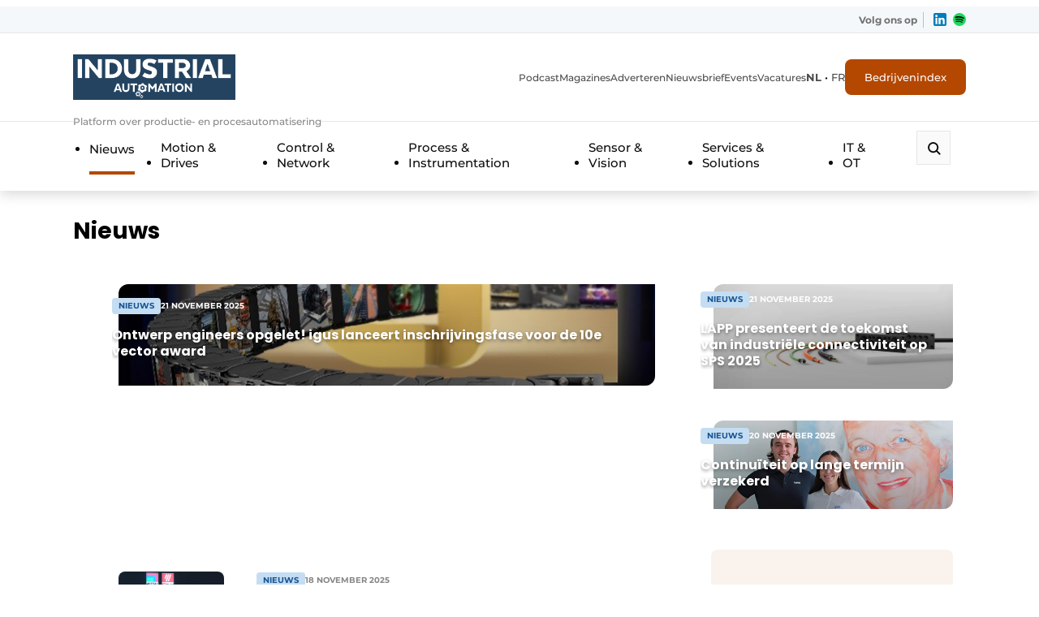

--- FILE ---
content_type: text/html; charset=utf-8
request_url: https://www.google.com/recaptcha/api2/anchor?ar=1&k=6LeVC-IZAAAAAPRe4EseDG_iL5cQrW0-2CZv2_wz&co=aHR0cHM6Ly93d3cuaW5kdXN0cmlhbGF1dG9tYXRpb24uYmU6NDQz&hl=en&v=TkacYOdEJbdB_JjX802TMer9&size=invisible&anchor-ms=20000&execute-ms=15000&cb=4buzib25xml6
body_size: 45344
content:
<!DOCTYPE HTML><html dir="ltr" lang="en"><head><meta http-equiv="Content-Type" content="text/html; charset=UTF-8">
<meta http-equiv="X-UA-Compatible" content="IE=edge">
<title>reCAPTCHA</title>
<style type="text/css">
/* cyrillic-ext */
@font-face {
  font-family: 'Roboto';
  font-style: normal;
  font-weight: 400;
  src: url(//fonts.gstatic.com/s/roboto/v18/KFOmCnqEu92Fr1Mu72xKKTU1Kvnz.woff2) format('woff2');
  unicode-range: U+0460-052F, U+1C80-1C8A, U+20B4, U+2DE0-2DFF, U+A640-A69F, U+FE2E-FE2F;
}
/* cyrillic */
@font-face {
  font-family: 'Roboto';
  font-style: normal;
  font-weight: 400;
  src: url(//fonts.gstatic.com/s/roboto/v18/KFOmCnqEu92Fr1Mu5mxKKTU1Kvnz.woff2) format('woff2');
  unicode-range: U+0301, U+0400-045F, U+0490-0491, U+04B0-04B1, U+2116;
}
/* greek-ext */
@font-face {
  font-family: 'Roboto';
  font-style: normal;
  font-weight: 400;
  src: url(//fonts.gstatic.com/s/roboto/v18/KFOmCnqEu92Fr1Mu7mxKKTU1Kvnz.woff2) format('woff2');
  unicode-range: U+1F00-1FFF;
}
/* greek */
@font-face {
  font-family: 'Roboto';
  font-style: normal;
  font-weight: 400;
  src: url(//fonts.gstatic.com/s/roboto/v18/KFOmCnqEu92Fr1Mu4WxKKTU1Kvnz.woff2) format('woff2');
  unicode-range: U+0370-0377, U+037A-037F, U+0384-038A, U+038C, U+038E-03A1, U+03A3-03FF;
}
/* vietnamese */
@font-face {
  font-family: 'Roboto';
  font-style: normal;
  font-weight: 400;
  src: url(//fonts.gstatic.com/s/roboto/v18/KFOmCnqEu92Fr1Mu7WxKKTU1Kvnz.woff2) format('woff2');
  unicode-range: U+0102-0103, U+0110-0111, U+0128-0129, U+0168-0169, U+01A0-01A1, U+01AF-01B0, U+0300-0301, U+0303-0304, U+0308-0309, U+0323, U+0329, U+1EA0-1EF9, U+20AB;
}
/* latin-ext */
@font-face {
  font-family: 'Roboto';
  font-style: normal;
  font-weight: 400;
  src: url(//fonts.gstatic.com/s/roboto/v18/KFOmCnqEu92Fr1Mu7GxKKTU1Kvnz.woff2) format('woff2');
  unicode-range: U+0100-02BA, U+02BD-02C5, U+02C7-02CC, U+02CE-02D7, U+02DD-02FF, U+0304, U+0308, U+0329, U+1D00-1DBF, U+1E00-1E9F, U+1EF2-1EFF, U+2020, U+20A0-20AB, U+20AD-20C0, U+2113, U+2C60-2C7F, U+A720-A7FF;
}
/* latin */
@font-face {
  font-family: 'Roboto';
  font-style: normal;
  font-weight: 400;
  src: url(//fonts.gstatic.com/s/roboto/v18/KFOmCnqEu92Fr1Mu4mxKKTU1Kg.woff2) format('woff2');
  unicode-range: U+0000-00FF, U+0131, U+0152-0153, U+02BB-02BC, U+02C6, U+02DA, U+02DC, U+0304, U+0308, U+0329, U+2000-206F, U+20AC, U+2122, U+2191, U+2193, U+2212, U+2215, U+FEFF, U+FFFD;
}
/* cyrillic-ext */
@font-face {
  font-family: 'Roboto';
  font-style: normal;
  font-weight: 500;
  src: url(//fonts.gstatic.com/s/roboto/v18/KFOlCnqEu92Fr1MmEU9fCRc4AMP6lbBP.woff2) format('woff2');
  unicode-range: U+0460-052F, U+1C80-1C8A, U+20B4, U+2DE0-2DFF, U+A640-A69F, U+FE2E-FE2F;
}
/* cyrillic */
@font-face {
  font-family: 'Roboto';
  font-style: normal;
  font-weight: 500;
  src: url(//fonts.gstatic.com/s/roboto/v18/KFOlCnqEu92Fr1MmEU9fABc4AMP6lbBP.woff2) format('woff2');
  unicode-range: U+0301, U+0400-045F, U+0490-0491, U+04B0-04B1, U+2116;
}
/* greek-ext */
@font-face {
  font-family: 'Roboto';
  font-style: normal;
  font-weight: 500;
  src: url(//fonts.gstatic.com/s/roboto/v18/KFOlCnqEu92Fr1MmEU9fCBc4AMP6lbBP.woff2) format('woff2');
  unicode-range: U+1F00-1FFF;
}
/* greek */
@font-face {
  font-family: 'Roboto';
  font-style: normal;
  font-weight: 500;
  src: url(//fonts.gstatic.com/s/roboto/v18/KFOlCnqEu92Fr1MmEU9fBxc4AMP6lbBP.woff2) format('woff2');
  unicode-range: U+0370-0377, U+037A-037F, U+0384-038A, U+038C, U+038E-03A1, U+03A3-03FF;
}
/* vietnamese */
@font-face {
  font-family: 'Roboto';
  font-style: normal;
  font-weight: 500;
  src: url(//fonts.gstatic.com/s/roboto/v18/KFOlCnqEu92Fr1MmEU9fCxc4AMP6lbBP.woff2) format('woff2');
  unicode-range: U+0102-0103, U+0110-0111, U+0128-0129, U+0168-0169, U+01A0-01A1, U+01AF-01B0, U+0300-0301, U+0303-0304, U+0308-0309, U+0323, U+0329, U+1EA0-1EF9, U+20AB;
}
/* latin-ext */
@font-face {
  font-family: 'Roboto';
  font-style: normal;
  font-weight: 500;
  src: url(//fonts.gstatic.com/s/roboto/v18/KFOlCnqEu92Fr1MmEU9fChc4AMP6lbBP.woff2) format('woff2');
  unicode-range: U+0100-02BA, U+02BD-02C5, U+02C7-02CC, U+02CE-02D7, U+02DD-02FF, U+0304, U+0308, U+0329, U+1D00-1DBF, U+1E00-1E9F, U+1EF2-1EFF, U+2020, U+20A0-20AB, U+20AD-20C0, U+2113, U+2C60-2C7F, U+A720-A7FF;
}
/* latin */
@font-face {
  font-family: 'Roboto';
  font-style: normal;
  font-weight: 500;
  src: url(//fonts.gstatic.com/s/roboto/v18/KFOlCnqEu92Fr1MmEU9fBBc4AMP6lQ.woff2) format('woff2');
  unicode-range: U+0000-00FF, U+0131, U+0152-0153, U+02BB-02BC, U+02C6, U+02DA, U+02DC, U+0304, U+0308, U+0329, U+2000-206F, U+20AC, U+2122, U+2191, U+2193, U+2212, U+2215, U+FEFF, U+FFFD;
}
/* cyrillic-ext */
@font-face {
  font-family: 'Roboto';
  font-style: normal;
  font-weight: 900;
  src: url(//fonts.gstatic.com/s/roboto/v18/KFOlCnqEu92Fr1MmYUtfCRc4AMP6lbBP.woff2) format('woff2');
  unicode-range: U+0460-052F, U+1C80-1C8A, U+20B4, U+2DE0-2DFF, U+A640-A69F, U+FE2E-FE2F;
}
/* cyrillic */
@font-face {
  font-family: 'Roboto';
  font-style: normal;
  font-weight: 900;
  src: url(//fonts.gstatic.com/s/roboto/v18/KFOlCnqEu92Fr1MmYUtfABc4AMP6lbBP.woff2) format('woff2');
  unicode-range: U+0301, U+0400-045F, U+0490-0491, U+04B0-04B1, U+2116;
}
/* greek-ext */
@font-face {
  font-family: 'Roboto';
  font-style: normal;
  font-weight: 900;
  src: url(//fonts.gstatic.com/s/roboto/v18/KFOlCnqEu92Fr1MmYUtfCBc4AMP6lbBP.woff2) format('woff2');
  unicode-range: U+1F00-1FFF;
}
/* greek */
@font-face {
  font-family: 'Roboto';
  font-style: normal;
  font-weight: 900;
  src: url(//fonts.gstatic.com/s/roboto/v18/KFOlCnqEu92Fr1MmYUtfBxc4AMP6lbBP.woff2) format('woff2');
  unicode-range: U+0370-0377, U+037A-037F, U+0384-038A, U+038C, U+038E-03A1, U+03A3-03FF;
}
/* vietnamese */
@font-face {
  font-family: 'Roboto';
  font-style: normal;
  font-weight: 900;
  src: url(//fonts.gstatic.com/s/roboto/v18/KFOlCnqEu92Fr1MmYUtfCxc4AMP6lbBP.woff2) format('woff2');
  unicode-range: U+0102-0103, U+0110-0111, U+0128-0129, U+0168-0169, U+01A0-01A1, U+01AF-01B0, U+0300-0301, U+0303-0304, U+0308-0309, U+0323, U+0329, U+1EA0-1EF9, U+20AB;
}
/* latin-ext */
@font-face {
  font-family: 'Roboto';
  font-style: normal;
  font-weight: 900;
  src: url(//fonts.gstatic.com/s/roboto/v18/KFOlCnqEu92Fr1MmYUtfChc4AMP6lbBP.woff2) format('woff2');
  unicode-range: U+0100-02BA, U+02BD-02C5, U+02C7-02CC, U+02CE-02D7, U+02DD-02FF, U+0304, U+0308, U+0329, U+1D00-1DBF, U+1E00-1E9F, U+1EF2-1EFF, U+2020, U+20A0-20AB, U+20AD-20C0, U+2113, U+2C60-2C7F, U+A720-A7FF;
}
/* latin */
@font-face {
  font-family: 'Roboto';
  font-style: normal;
  font-weight: 900;
  src: url(//fonts.gstatic.com/s/roboto/v18/KFOlCnqEu92Fr1MmYUtfBBc4AMP6lQ.woff2) format('woff2');
  unicode-range: U+0000-00FF, U+0131, U+0152-0153, U+02BB-02BC, U+02C6, U+02DA, U+02DC, U+0304, U+0308, U+0329, U+2000-206F, U+20AC, U+2122, U+2191, U+2193, U+2212, U+2215, U+FEFF, U+FFFD;
}

</style>
<link rel="stylesheet" type="text/css" href="https://www.gstatic.com/recaptcha/releases/TkacYOdEJbdB_JjX802TMer9/styles__ltr.css">
<script nonce="709MyYHf7uYQPPzq4vC-jQ" type="text/javascript">window['__recaptcha_api'] = 'https://www.google.com/recaptcha/api2/';</script>
<script type="text/javascript" src="https://www.gstatic.com/recaptcha/releases/TkacYOdEJbdB_JjX802TMer9/recaptcha__en.js" nonce="709MyYHf7uYQPPzq4vC-jQ">
      
    </script></head>
<body><div id="rc-anchor-alert" class="rc-anchor-alert"></div>
<input type="hidden" id="recaptcha-token" value="[base64]">
<script type="text/javascript" nonce="709MyYHf7uYQPPzq4vC-jQ">
      recaptcha.anchor.Main.init("[\x22ainput\x22,[\x22bgdata\x22,\x22\x22,\[base64]/[base64]/[base64]/[base64]/[base64]/[base64]/YVtXKytdPVU6KFU8MjA0OD9hW1crK109VT4+NnwxOTI6KChVJjY0NTEyKT09NTUyOTYmJmIrMTxSLmxlbmd0aCYmKFIuY2hhckNvZGVBdChiKzEpJjY0NTEyKT09NTYzMjA/[base64]/[base64]/Ui5EW1ddLmNvbmNhdChiKTpSLkRbV109U3UoYixSKTtlbHNle2lmKFIuRmUmJlchPTIxMilyZXR1cm47Vz09NjZ8fFc9PTI0Nnx8Vz09MzQ5fHxXPT0zNzJ8fFc9PTQ0MHx8Vz09MTE5fHxXPT0yMjZ8fFc9PTUxMXx8Vz09MzkzfHxXPT0yNTE/[base64]/[base64]/[base64]/[base64]/[base64]\x22,\[base64]\\u003d\\u003d\x22,\[base64]/J0TCrX/[base64]/CknzCu8OMw4ZTw4/ClsK6wqvCgcK8bH7DtcKqwqgZDsOHw5PDl00pwoMYCjQ8wpxnw43DnMO7VAUmw4ZUw6bDncKUFMKqw4xyw7QyHcKbwqsKwoXDgiB2OBZbwo0nw5fDicK5wrPCvU5mwrV5w7XDtlXDrsO6wqYAQsOqOSbChmAJbH/Dk8O8PsKhw6txQmbCsxAKWMOPw6DCvMKLw5PCkMKHwq3CosOjNhzCtsKNbcKywpTCmQZPKcOOw5rCk8KBwp/CokvChsORDCZrTMOYG8KvQD5iW8OyOg/Ch8KlEgQQw58fcnB4wp/[base64]/w7rCm13DrcOAw4HDm8O3w5Jhw5kBXMOfcjvCj8KjwpbCpGPCvsOgw7bDnBpYFcOvw57DuCXCiyPCr8KcA3XDlyzCisKITlbCoHYbc8K9wrrDoyQ/Tj3Cr8Obw5hIe1kewq/DuTzClWFfAn9YwpHClzsWaFtpDSfChlh4w6zDh3zCuDbDm8Kfw5rDtkMKwpp4csOdw6XDlcKNwqfDhG4aw7Fww7/DosKQLn4dw5fDm8OcwrvCtTrDkcOFPxxUwrB+bF4Iw6bDvicDw5Zuw6QyC8KQW2IVwo4FNcOQw7wiLcKqw4fDucOCw5FFw7XCp8Olb8K2w7HDvcOqE8OCfMKgwoA1wrfDoy5FH3/CoikmBjTDmsKvwqLCi8OPwr/[base64]/[base64]/wq/CuwkFCMOkwpAKwqU1QcK7IMO0wqVgPUAXMMKtwrbCjgbCugoBwrVcw7jCtsK8w51EfWXClUdWw7QkwpnDvcKCYG4Mwp/CskUhLAQhw7LDhsKvScOCw6TDssOCwovDncKbwoYWwp1qEw9VWsOYwp3DkzMzw5/DmsKDS8KJw6TDrsKqwrTDgMOdwpHDg8Kxwq3CpwbDskbCkcKqwq1SVsOTwrwEHnbDtwgrBT/DkcOpacK5e8Oiw4fDjx5kdsKdPUDDr8KeZMK+wrFjwotUwrtZFcKjwr59XMOrdWRowp1dw5/DvRfDuG0bB0LCvFPDmjJLw4UxwqnCpWk8w4vDqcKewq0bMVbDgUHDjcOmcEnCi8O6w7cVH8Ozw4PDhmA+w7ULwr7CjcOMw7Mfw4ZQfQ3ClDIrwpd+wrXDtMOUB23DmWswEHzCj8OCwrIHw7/CnibDmsOMw7DCh8KeAnYowqJow6UjE8OOA8Ktw6nCsMOSw6bCq8Oew6lbeFLCvyR6Ll4Zwrhyd8OGwqdZwpIRw5rCpcOuMcOMXTDCsELDqHrCocOPX0o7w6rCisOmCF/[base64]/[base64]/R1LClMOzwqtpw5bDncORwrvDp8OzwrHCvMKww6vCosOhw6tOaVxaFUDCrMKYSWNYwrAWw5gAwqXCmB/CqMOrGH3CjCzDnkvCtmo6WDfDj1EOcixHwoB+wqRhcA/CuMK3w73CtMOPTQhQw6UBZsKMw5pOwrtkWMO9w5DDny9nw4tnwqPCoS5Tw60sw67DkQvCjHXCoMOgwrvCrcKRDMKqwpnDvXB5wrEYw5s6wptzPMKGw7hKLxNqFSjCkkLCp8KGwqHCoSbDkcOMKxTCpcOiw5jDl8OHw7TChsK1wpY4wpwswr5wWx4MwoIuwoYxw7/DsBHDtyVXHCptwrnDiTtyw47DjsOdw5fDpyEaLcKlw6UIw7LChMOSWcOCcCrDgDrDqyrCs2IMw5Rgw6TDhyFBZsK2VsKmesKQw7dUN0UXMRPDhcOWQns0wrLCn1nCsyjCkMONcsO2w7IjwrRjwqANw6XCoSPCrSxybTgzR3rChg/DnxTDvn1AAMOKwo5fw7bDjW3CpsKXwr/DpcKZYlfCgsKuwr4kw7fDlcKtwqwNf8K+dsONworCvcObwr9lw5s/J8OrwqPCncKACMKnwqwWKsKQw4hQZSLCshDDpcOYM8OuaMOWw6/Djw44AcKue8Orw75mwoFbwrZqw7d/[base64]/ezbDm8OJw6oOU8K9wpgxHcKEwrV8WsOTKsOaLMOEIsK4wrTDij/Dp8KQeXhwZsOvwph/wrjCgnd1XcOUwpcUOi3Ctyo7NUAURCjDjMK8w6bDlCPCh8KVw6Mcw4YBwrgZLMOMw68hw4Iaw6zDoX1dBsKdw6sCw7chwrbCq1Q9NnrCvcOpVCgmw4nCrsOKw5nConDDtsKFbmAHNmAiwrkAwqHDpRLCsnZiwrVqDXzCmsKUZsOoYsO7wp/DqcKLwovCnwDDmD1Jw7nDisKnwpNYacKQaEjCrcOzC17DvxF8w598wocCGibCkHFaw4TCvsKnwqA3w6c/wqbCqVxoRMKSwpgUwoRZwrEkXQTCsWzDpQprw7/CosKMw6rCv3wOwr9oNRjDkzjDuMKILMKpwpDDtArCkcOSwrc8wroCwrRvLlDCuVMmJ8OVw58gdUrCvMKSwpR8w68ENMKjaMKBLRRpwop0w6Zow7AOwogAw5cgwrrCrMKpE8OzAMODwo96G8KLcsKTwo9Xw7/Cs8ORw4bDr07DrsKNchUDXsKuwpbDlMO9LMOSwpTCtz41w4Ysw5dGworDnXHDhcOURcOWXsO6WcKeA8KVUcOnw5HClF/DgsKOw5zCgkHCm0nChQ3DhQ3Dm8KXw5R5S8ObbcKbMMKfwpdjw6pDwptVw7Bqw5Ybwp80BF5YJMKywpg5woLCgw46HAEPw4HCkEcvw4kYw5gMwpXDjMOQw5LCvwZhw5Y/CcKjIMOaY8KzJMKAWUfCtyBsWi0DwqzChMODWcOUCRTDr8OwVMOhw6dRwoLCoVHCpcOjw5vCnknCocKYwp7DqkTCkkrCjMOTwprDp8KGMsOET8KJwqVoAMKpw546wrXDt8KUbsOjwr7Dkl1JwqrDgj0tw6Uowr3CgA9wwr7Di8O/w54eHMKsaMOxdBnChypfeU4lAMO3V8Kxw5QzOGnDrTbCiVPDl8ONwrjDiSgtwqrDmHXCsjrCjcKfEsK4LsOtw6fCpsKtTcKgwpnCo8K5CMOFw54SwolsXMOAbMKfB8Ohw4woeVrClMO5w6/DnkxJFlvCjMOuJcORwod9Z8Kfw5vDoMOnwrLCnsKowp7CnjTCi8KjYcKYD8KvfMOMwqFyOsOQwr5Aw55Vw7gJfS/DmcKJHMOuUAnDoMK9w5DCo30LwrEZMHkowqLDuxPDpMKDw4sCw5RmUFvDvMOFf8OgfA4GAcOvw4fCllnDvlzDr8KDdcOow5pgw4vChSEVw7kkwoTDncO/[base64]/Cp8K6w4jCgcK8w4w/wovChG9Ow5vCqcKqw7TCmMOSw4rDryQrw5Bww6zDpMOqwpfCk2fCq8OEw7liKz8ROlDDpjVnJBXDqjfDlRcVS8KMw7DDunTCqAJPLsKvwoNoMMObQSHCusKGw7h7L8K/eVPCp8Omw7rCn8O4wonDjBfChktFFwcVw6jCqsO7FcKRdkFyNsOow4xbw4HDtMO3wo3Ds8OiwqnClsKIEnfCnEVFwpV6w4XDv8KkaBjDpQlOwrB5woDDgMKbw5zCrUNkwrnCrU1+wqZsIgfDq8Klwr/[base64]/wrlOFsOWHE1Uw7vCpcK7wolNwoY5w4hyG8Kzw5rDhMORN8OhOUZww7PCtMOqwovDh1/[base64]/CpcKIw5t7IxzCvMK5w7DChSVsL8KbwqPCjX7DscKiw4R5w6poZ2XDosKgwo/[base64]/[base64]/w7ZjwrnCp2/Cl8OVwqLCqFTCkTnDh1AMw53Cl1ZSw7fCgRTDh0pWwq3DpkvDncOXc33Cp8O6wrVZJcKuAkweMMK/[base64]/[base64]/DmMO7PwPDocKJHx/Dpg3CpUfDl8KGw7V2OcOcUnscCS9FZEkVw5DDogoWw5rDpHzDrsO8woQFw7XCu2xOeS3Dp2kXPGHDpmsew7oBDTPCmMOfwp/[base64]/w7wTwpU1w6EKG1HCpMKFfBAhwrbDuMKcwp0ow4jCjcOsw71aTgwEw6sSwpjCj8KDbsOTwo0hbcKUw45FP8Ogw68TLz/[base64]/[base64]/w4NGKSs8wq5dAyjCqsOtFMKBwqc7KMKRw5gVw4fDocKWw4rDocOowpTCsMKncUTCmwEgwpXDjQfDq3TCgsKlIsOVw59yK8KVw49uVcKfw4pxX2EOw49CwozCtMKlw6XDmcOwbDAhd8OBwr/[base64]/DmcOeIVAmW8O1w44TwpbCj8OzLsKmw6w2w5hfeUVWw7lcw75hCgNDw4kcwqnCnsKfwrHCqsOgCxjDv1fDusKRw4AmwpQIw54Sw5kSw6tBwrXDlcOTe8KJKcOIbWA9wqrDosOAw4jCuMOdw6NPw5/CksKkRmQlJMKoLMOGG081wo/DmMKrcMOnZBE7w5PCpUfCm2JSY8KAVDlRwrTChMKfw6zDq1pvw5slwqTDt3bCqSLCsMOQwq7CgABebsKBwqHCiSzDhARxw4d+wqDDtcOiP3hlw4AYw7HDl8Oaw5MXKlDClMOsHsONMMKJK0YQVi4yCMODw5IzFgrCrcKIXsKaesKUwp/Cm8KTwoQqK8K2F8KgYF9IXsO6RMOeR8O/w4oPScKmwrPDhsO0I23DtWzCscKpUMOFw5EHw6jDt8Khw7/Cp8K2VmnDoMOIXlXDmsO3woPCr8K0fTHCtcK9K8O+w6h2woHDgsOiZRzDu2NeYcOEwpvCvEbDpFMdZm3CssOrRGPCpkzCi8OzKnc/FHvDnjjCjMKcVwnDuUvDi8OxVMOHw7wQw6zDmcO4woF7w7vDjRwew7/[base64]/CiTBIXj/[base64]/[base64]/N3rCumXDmkzCtsK7wrsaUHLDhMKPwq0EwoLDr1kOFsKPw5cKBx/DpFJAwpHCjcKYMMOXVsOGw7UhU8Kzw4/[base64]/w4dqw63CksKcf8KGE14lwqfCugZdaE5dPVY/w4MeT8Onw5XDqjLDmlnCoRsoMMKbAMKOw6PDi8OpVgrDhMKWd1PDuMO8EsOhNSYVGcOewpXDosKow6TCo3/Dv8OyScKJw7zDqMOnRsKqI8KEw5MKHUEQw6rCsH/CucKYH0TDkwnDqF4xw5XDsixOIcKDwqPCnWDCvz5Yw503wo/DjUvCnz7DjELCqMK2L8Ozwothf8OkfXTCpsOdwoHDkEcUIMOswpvDuW7Cui9HH8K7a3XChMKxUQHCox7DrcKSNsK1woFRHg/CtRfDoBJiw5XDtH3DrMOmwrAkDDdXZhNbDi4nNsO6w7kMU07DqcOkw7vDicO9w6zDuUPDgMOaw7bDsMO8w5wJbFnDvW4aw6HDlMOPAsOIw6HDt2/CvF9Gw4ZQw4FCVcOPwrHDg8OgZz1DHhzDumsOwq/DosO7w7NmbiTDgGgywoEuGsOLw4fDh285w41Id8O0w4MtwrYieRlvwrlOcQEfUCvCpMOwwoMvworCkgNsWMKlacOGwrpKAwfCnDgdwqUWG8Otwrh/[base64]/DCvCvVDCsmhYJ353OsKzdsKpwqPCvnx8GwDCnsKmw6jCgCrDtsK/[base64]/DrcOrw7PCqsOrMkDDjlTDm8Ksc8KCw5t5wrDCt8OAwqZ0wrFJZR0ww6/[base64]/N8KLw65dwroNHDlGcsOPwqpjIGPDrMKyJsK/w4sDG8OJwqsPKWrDowzCqyHCrRHDhUgdw44nTsKKwrwqwp92NEXDiMKMOsOIw6DDlHvDmSZ8w5fDiFHDsHbCgsO7w7fClxg7UVPCpsOnwpN/wql8IMONE0zDocKYwqLDoUAXBHXCgsO9w7twCwPCgsOlwr8Dw4fDpcOPZlZQbcKGw7lAwp/DjMOiI8Kiw6vCnsKXw6YCfkJpwoDCtwnCn8Ocwo7CnsKjKsOywoDCvnVWwo/CqHQ8wpvCimgJwrUZwqXDvnouwpAUw43ClcObRjHDsWXCnCLCqBkkw6fCiWzDuArCtkHCocKRwpbCpVRFLMO2w4rDt1NQwrfDhgPCvRLDhsKrNcKdTizCv8Ojwq/Csz/CrllwwrxLwovCsMKFEMKCAcO1fcOxw6tYwq5Gw54iwooQwp/DsUnDk8O6wpnDlsOywoHDv8Ojw5JLeBbDpXxTw7MBMMOBwrFgVMOgbTxRw6Q4wp96w7jDmHjDjBPDtV3DvTYFXANrb8K1YU7CuMOowqJwDMOKG8OQw7TCrWfCh8O2WMO2w5E1wpA9Oy8bw5ZXwoU7P8OrSsOsVEZPwoXDv8OMw4rCtMKUUMKtwr/CjcOvSsOqX0bDvjXCoRzCmTvCrcK8wqLDq8KIw5LCrQQZJiUqecKnwrLCqw1xwrt1OCzDlD/CpMOnwo/CrkHCikrCqcOVw7nDkMKuwozClDkgDMK7RMK1QGnDnlTCv3rDosOFGwTCnQMUwrpPw77Dv8KpTgwDwr02w4nDhULDhAzCp03CucK/AF/[base64]/DrDvDjcOFL8KvwpfCk8O0wp9bwp3CtmvDncOhw7DChUTDksO0wqpPw6jDrB4dw4xtHHDDrcKjw77Cqi1KJsOGBMKLcShiHB/DhMKxw5PDnMKBwr5dw5LDqMOcFGVqw6bCuDnDncK+wrF7CsKawovCrcKnBTXCtMKPT17DnB4jwp7CuwYmw74VwrcNw7w6wo7Do8OzHcO3w4d8a0E0YsKtwp9Qwo8DcwpDBlDDi1HCql9Zw4LDnmBYG2U5w51Bw5XCrcO6AMK4w6jCkcKGLsO6McOawrEDw43Cgkx/[base64]/DncKtbcOOwp7Dg3PDlcOuw6PCtGNSw4HCoj3Ct8Ohw6A2EcKLEsO2wrPCq3plVMOYw4FqU8OQwoNxw54/[base64]/Ct8OScgTCrcOUwrYQwoM9w4zCpngMw7s/bSgIw7zCuR4MD2Jew7nCh1YNfE7DvcOkUDTDr8OcwrU8w4Zjf8O9TR1GUcOIGlFMw69/wph2w6DDkMOywqEuLnhTwqFhM8O1wp/Ch0Y+VQBFw5o+IU/CnMONwq9FwqxQwq/DvsKrw7cqwo1QwpnDqMOew47ChEjDm8KDUjZNKk53woR0wqlwQcOnw7fDlFckPhfCnMKlwrpewpQAX8Kww6lHf2vCkSlRwpsnw4/Cn3LChQtmwp7DknfCjWLCv8O8w4J9LjkZwq4/GcKrIsK3wrbCih3DoAfCiBnDqMOew6/[base64]/[base64]/Dm8Krw4rCtsKnw711dxTDtcKow4fDlUsxwrkQPMKIw5bDvDnCsnxGYsOCwqUSeGx3H8OqHMOGXB7Dk1DCoSY2wo/CiUAnw6PDryxIw4XDhDQsfwgXLyHDk8KaXExHUsOXIygEwqh+FwAfV3tPGVUow4nDq8K5woLDlnHDuhx2wrg6w7bCtnrCvcOZw44oHgg8CcOHw4nDoHtqw7vCn8ObThXDosO7A8KgwoUjwqfDhlgmYzQIJW/CswZLUcOxwrcrwrVUwrx3w7fDrcOFwoIvTWoUH8Krw7xkWcK/UsOvIxnDvkUmw5PCtlnDgMKQeW7DuMOFwrbCqV5iwovCh8KYV8OzwqPDuEUNKwXCp8K2w6TCv8KtDhdLIz5sdcOtwpTCq8Kiw7DCs23DpgPDqMKxw6vDn1xLb8K8Y8O4RHd/[base64]/ChMOnGgt1Q3zCh1nDunXDt8KXRcOfw5TCn8OQGSsvAUrClzkGEGYkM8Kdw7ctwrQ7UlsRI8KIwqMkXcK5wrNpQsK1w4ImwqrCvRvCoVlbGcKZw5HCn8K2wp/CusOSw6TDnMOHw67CicKAwpV4w6J0U8OXZMK1wpNMwrnCvl4KMXxKM8K+P2FTY8KybjvDuwg+ClUswpPDg8OFw5zCs8OhRsKzZMKOUW9bw4dewo/CmE4efcKAF3HDmGvCjsKGO2nCucKoGMOTcC9IMMOzDcORPF7DvjVhw7cVwrUtAcOAw6TCmMKRwqTCgcOLw7QpwrNgw7/CoXvCksOJwr7CswLCosOOwpQGZ8KJBy7ClcOdKMOsZcKow7XDoG/CqsK0N8KkGVZxwrHDgcKZw5ZDLcKew4bDpibDlsKLYcKmw5Bzw6/CjMOBwqzChQM3w6YBw7bDk8OKNMOxw7zCi8OkZMKPNRBZw55ew4NRwqTCiyHCr8OTAQs6w5DCnsK6USg1w57CqsOkwoN5wp3DvMKFwp3Dv0Q5bF7Cj1QGwp3DmMKhGR7CmMKNeMK/FMKlwrLDg1U0wq/[base64]/DlMKIw5NLZg3CmcOsw6HDusKwwrrCpioHw7BWwq7DnhDDq8K4XWpve2xGw65mf8Osw6VoZy/[base64]/DqMKfP1lNwrV/w5dkAcKyDcOMwovCgUNlw7jDqS1lw6TDnVjCjEElwpwhXcOVR8KWwo8kIj3Dlj5dDMK3AWbCpMK4w5RlwrIYw7Y8wqLDg8KXwonCvVrDnG1rBMOZZFRnSWvCrEZ7wq7DmAjCgMOoMUc6w7UdJFxCw73CqsOmZGTCpU4Xe8OEBsK/NMKERsO9wpt2wpTCogk4JC3DsFbDrT3CuFROE8KMw7tHKcO/CEgWwr/DjcK+H3VlcMOXCsKowqDCjivCpCwuBH1SwrvCtVTDvErDrXF5CTEVw6rDqkvDl8KHw7Unw48gbCJHwq00H2VaCMOjw6tmw6Mvw6V0woTDgsKpwo7Dsh/DviDDpcKbZF53ZXzCn8O3wqLCtVbDjSZTewvDqMO0Q8Ksw4RJaMK7w5jDt8KRL8KsLsO5wrc3w4Faw5wcwqPCo27Ch1QafsK2w5x4w7kYJE52wrQswrLDpMKdw67Dk0p3Y8KFw6LCsG9Kw4vDkMO0VcOaaXjCvnDDvyTCtcKDQ0/DvMORR8Ofw4dDSA00WirDoMOdGw3DlENlBzZaBm/Cr23Du8O1MMOnKsKjamHDmhjCgCLDsHNpwroLZcOLSMOJwpTCtE1QY3PCusOqGHFAw7Rewp85w6kYQDMiwpQINknCmhLCqQd7wp7CvMKVwoRewqLDqsO+Xik/XcOHK8O4wp9TEsK/[base64]/[base64]/DlMOYwrI+w4ojPzHCglEifMOjw4PCtkbDgsOMe8OeM8KKwpNaw4fDhSfDsHJdQsKGcsOeBW9BB8K+XcOgwoUFEsOpXVrDrsK/w5HDncKIRzrDuGEFEsKHK1fCjcOUwpZewqtlMy1aZcKyGsOsw7zCnMOOw6fCo8O1w5DCjlrDqMKyw6UBBT3CkhHCmsK5dsOTw5/DomZgw4HDsSxPwprDjVbDiCVwWcO/wqIzw6hbw7/CnsO2wpDCnU1gYw7DicO4aGlnYcKJw4MoCWPCusOqwqLCijFKw6sURXcBwromw7TCv8KowptdwpfDkcO1wp0yw5IGwrYcK2/[base64]/AMOOJhPCgihgw6zCpQcWw5/CgkvDkX1owp59XgY7wr0Zwqh2ZAHDr1lBd8Odw50pwqnDo8OqKMOmesKTw6rDnMOcGExMw7/[base64]/wqB/aFPCmUjDpVLDj8OgGcOaW8OuwqB/BMKbOcKHw5cJwpnDpiNTwroFIsO6wp/DpsOfXcOsWsOqZgnCgcK3XcOkw6clw4hOH2kRbcKowrfDuUTDpGbDuXDDvsOAwqdswoh4wq3Ck1xQU3xFw58WUDnCrB4HfwTCnzTCpkFjPDQqLEDCvcOJBsOAR8Olw4TCujXDh8KDBcO5w6NIXsOoQVHCn8K/NXw8CsOGAkLDtcO5XWHCtcKQw5nDsMOXJ8KJI8KDQX9oLDjDkcKIOx7ChMK6w6LCisOvfAXCrxw3PcKNIh3ClcOcw4QVBcKow4ZzC8KeOMKywqzDucK9wo3Cs8O/[base64]/[base64]/L0jDlsKeDX5QY8OYccKBw7/[base64]/eMK7wp3Dr8KCw5vCoj07woBVHcOBwqzCv8OFVWUywp4td8KxI8KXwq97bWbChXMbw4jDisKAJmRSdnfDicONOMO7wpbCiMOkIcKmwpoPOcOsJwXDtQTCr8OKaMOjwoDCisKgw4I1YA1Xw7d1TjDDkcKpw6RkIS/DkxbCs8K7wpJrR2oCw7fCuEUGwrc8Kw3DpsOOw4nCvGhVw7ljwozDvz/Ctzs9w6TCnhDCmsKTw7QLFcK2wp3DmjnDk33DucO9w6I2UxhAw48Pw7RPS8O/[base64]/G8KVwqwYw7lxfkdxbg7DmcOxGgnDn8OQwqTCmMO1HHsyVcKTw58GwqDClGt3Rh1swpQww5MAL314QMOkwr1FTnnCgGjCmj09wqPDmMOow609w6nDnEhmw73Cu8KvRsOQF0cdV0o1w5DCqw/DuDNWDgvDm8OTFMKLw6gpwpxCZsKow6XDsxDDlgJhw4UhasKVW8Kzw5rCll1FwqZbIwTDhsK2w7/[base64]/HMOLVcKDwoomwpvClAV1w4PCpsKvfsK5AjrDlMO8wpd0UVPCi8KwZ3J6wrYqScOZwr0bw67CmQvCqw3Chz/[base64]/[base64]/dMO+wpHChGMawoJWwrvCkiMTw7vDv0IUZhHCvsOqwoAce8O6w4TCicOmwphWN3vCuHofO3gNQ8OWNWl+e3fCqsOnZiN3fHBUw5rDp8OXwq3Co8O/[base64]/Cu8OPZ3zCrsK0LTM6AsKvLwXCgyjDqMOgTHrCthZpKsKZwrjDm8KfUsOVwpzDqSBjw6Aywok3TnjDk8OCcMKYwq1/Y1FeAmhiGMK1WwRTYnzDjB91QRRBwo/DrjfCqsKawo/Dl8KRw5BeOi3Ci8KPw68ybjnDssOzBQ56wqItVkF5DcOZw5bDncKJw75UwrMcGgDCl11SOMKBw61COcKjw4MewohfPsKXwrIHHQN+w5VkasK/w6R6wpDCusKkck/CiMKsHSsNw4sXw49kWwDCnMOULl3DmRo4GTcWVggUwoBCXD/CsjXDrsK2KwY1EsKVGsKmwqdkeBvCk0HCiHxsw4gJV1TDp8O5wqLDvxrChMOcXsOww40uSR5rL07Dn2ZQwqfDosOpBD3Dm8O/MhYlAMOew7/[base64]/CqjUBQ3N6w7gXRcOdw7EnXsOVw5/DmRPCqDYAwqvDsW5dwqxzbFsfw7jCl8O3bDvDj8KdSsO7S8KuLsObw5nDkSfDn8KxLcK9IljDg3/ChMOsw4vCgTZEbMOFwqx/M1tdX2LDrUwZXcKowr5SwrQtWmPCt0jCrmoHwrdKw7DDmMOKwrLDosOuOxJWwpcCc8OEZ1UyUQbCkjpGbxFIwqIYT3xiZGNvZWloBQAWw7U/NlrCtMOmR8OkwqPDlDfDssOjPsODfXEmwrXDnsKAZ0UMwr5uVcKww4fCuiDDqMKnZAzCusK3w7/Do8O8w5kmwpnCh8OIS0sgw4LCiUjCqRrCrk0PTiYzFx4Swo7Dg8OswoAywq7CrcKRQXLDj8K2SDjCm0nDphvDnSYDw4hpw6rCkE0ww4/[base64]/Ui9fWF/[base64]/CucK0IMOxwp7DiT4HRMOew5AJU8O6MxlSwoFXby3CnsO7asOlw67DulTDuggbw6UuW8Knw6nDmF59TMKew5VGWMOiwqp0w5HDjcK4Ri/Co8KKZmfCsQ4Lw7JuVsKHV8KmJsK/wqlpwo/[base64]/[base64]/[base64]/dno5aRcwPXUiw7YSw7Muwq0qw6TCmGRFwpcvw7wuSsKLwo5aUcKRacKfw7VvwrMMfn5nw7tLEsKuwplvw7vDmCg/w6N7G8KwZDsawpjDtMOTDsOQwoBTc1k7P8OaFm/Dk0IgworDgMKhP2bCnEfCssOVAMKnC8KsTsOuwoDCtVM6w7ozwp/DpGzCssOvFsOQwr7DsMOZw7oOwqJyw4psMBrCsMKaHsKaDcOvVGPDpX/Dl8KTw4PDn3gWwrsGw77Dj8ObwoVjwoXCq8KEZ8KLXsKEP8KGbULDnF1iw5bDsn9EYSrCvsOxeWBCDcKbL8KpwrNtaF3DqMKBP8OxYy7Ds3vCjMK2w5PCo2wkwr1/wpRkw5TCuw/DtcK/QAkew7VHwqnCkcKGw7XCl8OIw6gqwrfDrcKDw43DhcK3wpLDugPCr0FRKRg6wrfDgcOrw6sACngqXz7DqDMHf8Kfw4khw5bDvsKVw7DDgcOew44Awo0jKsO8w4s2w6FEP8OAwpbCnWXCucOhw4/[base64]/CiHXCsGvCi8KOw7rDrMKEYG8eE2sRFznCssO7w5bCssKhwrfDs8OVYMK3OhZvH1EYwo1jU8KdLhHDi8KnwoRvw6fCh0EDwqnCqcK/w5PCpCnDkcODw4fDrMO2wppgwrB6EMKvw4HDisO/E8KxMcO6wpnCl8OWA3vCixzDt13CvsOlw6tbC1tmJ8OhwqJxCMKswqnDlMOkcjbDtsO/[base64]/[base64]/Cl8Oqwr/DvQdLw4nDt106K8OrUcK+S8KIUMO3JTFsC8Ofw4bCksK/woPCssOEUGRZL8Ksd0IMwqfDvMO/w7DCoMKqN8KMNCcJFw4PeDhHR8O/E8KPwqnCl8KWwqA1w5rCrsO4w6p7YMOIY8OIa8Ogw6Alw5vCucOZwrLDs8O6wqACOVXCv1jCg8OvRHbCvcKnw7/CkT/[base64]/CrsK9wovCsMKgwrhoSmA8wrpLworDtsKMw6w1wrJgw5LCgktlw6VKw64Dw5EEw44dw6rCpMK2CDbCvH9sw69QdANgw5/Cg8OUNMKPAXnDusKpSMKZwpvDtMOoK8K6w6jCpsOywqsiw4JIcMKgw4VwwpERAxYFU38tHsKpQx7DmMKjc8K/WcOaw6lUw68uQF8yJMOdw5HDpSkIe8Kcw5nCm8KfwpbDugdvwobCu0MQw7wKw5QFw6zCpMKqw61ycMKyYEpMS0TCvCE7wpBDeQM3wp/CvMKnw47Cp1A5w5LDgMO8KyDCucOZw7vDpsOhwpTCt2nDpcKhVMO0G8OlwrrCqMK0w4TCksKzw4zCo8KWwpFmXQ4BwrzDu0bCrQZGT8KQQMOlwprCksOfw5Yzwp/ChsKMw5kafzhOCyBrwr5Ww7PDrsODfcOVPgzCjMK7wpbDn8ODEsKlbsOYPMKCQ8KneiXDmB3CqSvDm0zCgMO3Ow/DlHrDjcKlw5MKwp/[base64]/w5vCssORMVdwQMKfWBU9wrs/w7kEwpsLUsOHE1TCj8K8w7ISasKQazdOwrUnwpzDvSB1c8OYK0DCocKdGHHCs8O3Qzh9wrFQw6I0ccKRw63CqMO1AMKIcDUrw7rDm8OnwqdZ\x22],null,[\x22conf\x22,null,\x226LeVC-IZAAAAAPRe4EseDG_iL5cQrW0-2CZv2_wz\x22,0,null,null,null,0,[21,125,63,73,95,87,41,43,42,83,102,105,109,121],[7668936,343],0,null,null,null,null,0,null,0,null,700,1,null,0,\[base64]/tzcYADoGZWF6dTZkEg4Iiv2INxgAOgVNZklJNBoZCAMSFR0U8JfjNw7/vqUGGcSdCRmc4owCGQ\\u003d\\u003d\x22,0,0,null,null,1,null,0,1],\x22https://www.industrialautomation.be:443\x22,null,[3,1,1],null,null,null,1,3600,[\x22https://www.google.com/intl/en/policies/privacy/\x22,\x22https://www.google.com/intl/en/policies/terms/\x22],\x22M+4ai2M9MsdqDWC4w34CvCSxaWPGO6TP0YTMRvWQlPY\\u003d\x22,1,0,null,1,1763752553862,0,0,[38,97],null,[1,149,124,64],\x22RC-NSeDbGS0EGbgxA\x22,null,null,null,null,null,\x220dAFcWeA6wGdXrqhB9oeES5rpyto556RE_NxQxNL1llBQFlWCDDdPd3hzQWlVKHf7om6xn0f4p3PSaSpFhBLiBk4p6l6HjU1OqXA\x22,1763835353526]");
    </script></body></html>

--- FILE ---
content_type: text/css; charset=UTF-8
request_url: https://www.industrialautomation.be/wp-content/themes/louwersmedia/style.css?=1763363073
body_size: -307
content:
/*
Theme Name: Louwers Media Groep (new)
Theme URI: https://www.louwersmediagroep.com/
Author: Scherponline
Author URI: https://scherponline.nl/
Description: Louwers Media Groep WordPress theme
Version: 4.2.3
License: Louwers Media Groep
License URI: https://www.louwersmediagroep.com
Tags: two-columns, right-sidebar, flexible-width
Text Domain: louwers
*/

@import url("css/variables.css?v=4.2.3");
@import url("css/basic.css?v=4.2.3");
@import url("css/blocks.css?v=4.2.3");
@import url("css/header.css?v=4.2.3");
@import url("css/templates.css?v=4.2.3");
@import url("css/live-search-general.css?v=4.2.3");
@import url("css/bedrijvenindex.css?v=4.2.3");
@import url("css/podcasts.css?v=4.2.3");
@import url("css/videos.css?v=4.2.3");
@import url("css/footer.css?v=4.2.3");
/* @import url("css/woocommerce.css?v=4.2.3"); */

--- FILE ---
content_type: text/css; charset=UTF-8
request_url: https://www.industrialautomation.be/wp-content/themes/louwersmedia/css/variables.css?v=4.2.3
body_size: 362
content:
:root {
	/* Colors
	-------------------------------------------------------------- */
	--color-black: #000000;
	--color-dark-gray: #0D0D0D;
	--color-light-gray: #FAFAFA;
	--color-bilight-gray: #d9d9d9;
	--color-medium-gray: #E6E6E6;
	--color-mediumdark-gray: #CCCCCC;
	--color-dark-orange: #D9570C;
	--color-dark-blue: #1B67B2;
	--color-light-blue: #EDF5F9;
	--color-pale-blue: #F5F8FA;
	--color-white: #FFFFFF;
	--color-grayish-blue: #C4DDF2;
	--color-strong-blue: #227BD4;
	--color-light-grayish-white: #F4F7F9;
	--color-pale-grayish-white: #F9FAFB;
	--color-light-steel-gray: #868686;
	--color-mid-gray: #6A6A6A;
	--color-gray: #707070;
	--color-pale-orange: #F9EAE0;
	--color-light-orange: #E07639;
	--color-orange: #d95700;
	--color-dark-orange: #B44800;
	--color-black-opacity: #00000029;
	--color-signal-red: #DB0500;
	--color-greenish: #866403;

	--color-bg-grey: #E6EDF2;
	--color-border-grey: #CFD6DA;



	--color-default-text: var(--color-black);
	--color-default-headings: var(--color-black);



	/* Fonts en typografie
	-------------------------------------------------------------- */
	/* Font family */
	--font-family: "Montserrat", sans-serif;
	--font-family-slug: "montserrat";
	--font-family-name: "Montserrat";

	--font-family-heading: "Poppins", sans-serif;
	--font-family-slug: "poppins";
	--font-family-name: "Poppins";

	/* Lineheight */
	--line-height-headings: 1.2;
	--line-height-text: 1.6;

	--line-height-h1: 1.285714285714286;
	--line-height-h2: 1.333333333333333;
	/*--line-height-h3: ;*/
	--line-height-h4: 1.333333333333333;
	--line-height-h5: 1.25;
	
	/* Font sizes */
	--fontsize-rem: 16px;
	--fontsize-text: 15px;

	/* Invullin indien afwijkend
	--fontsize-small: 0.875rem;
	--fontsize-medium: 1rem;
	--fontsize-large: 1.125rem;
	--fontsize-extra-large: 1.25rem;
	 */

	--fontsize-h1: 1.75rem; /* 28px */
	--fontsize-h2: 1.5rem; /* 24px */
	--fontsize-h3: 1.25rem; /* 20px */
	--fontsize-h4: 1.125rem; /* 24px */
	--fontsize-h5: 1rem; /* 20px */

	/* Font weight */
	--font-weight-body: 500;
	--font-weight-headings: 700;

	/* Invullin indien afwijkend
	--font-weight-h1: ;
	--font-weight-h2: ;
	--font-weight-h3: ;
	--font-weight-h4: ;
	--font-weight-h5: ;
	 */

	/* Letter spacing */
	--letter-spacing-body: normal;
	--letter-spacing-headings: normal;

	/* Letter spacing - invullin indien afwijkend */
	/*--letter-spacing-h1: normal;*/
	--letter-spacing-h2: normal;
	--letter-spacing-h3: normal;
	--letter-spacing-h4: normal;
	--letter-spacing-h5: normal;



	/* Container size
	-------------------------------------------------------------- */
	--container-size: 1100px;
	--container-wide-size: 1420px;



	/* Spacings
	-------------------------------------------------------------- */
	--spacing-blockgap: 2rem; /* 32px */
	--spacing-heading-bottom: 2rem; /* 32px */
	--spacing-between-buttons: 0.5rem; /* 8px */



	/* Buttons
	-------------------------------------------------------------- */
	/* Invullen indien afwijkend */
	--button-font-family: var(--font-family);
	--button-font-weight: var(--font-weight-body);
	--button-font-size: var(--fontsize-text);
	--button-line-height: 1.266666666666667;
	--button-border-radius: 4px; 
	--button-default-background-color: var(--color-dark-orange);
	--button-default-text-color: #FFF;
	--button-padding-top: 16px;
	--button-padding-left: 36px;
	--button-padding-bottom: 16px;
	--button-padding-right: 36px;



	/* Overig
	-------------------------------------------------------------- */
	--selection-background-color: var(--color-light-orange);
	--selection-text-color: var(--color-white);

	--transition-speed: 0.2s;
}

@media screen and (max-width: 576px) {
	:root {
		--fontsize-rem: 15px;

		--fontsize-h1: 3rem;
		--fontsize-h2: 2.5rem;
		--fontsize-h3: 2rem;
		--fontsize-h4: 1.25rem;
		--fontsize-h5: 1.125rem;
	}
}

@media screen and (max-width: 450px) {
	:root {
		--fontsize-rem: 14px;
	}
}

--- FILE ---
content_type: text/css; charset=UTF-8
request_url: https://www.industrialautomation.be/wp-content/themes/louwersmedia/css/basic.css?v=4.2.3
body_size: 33422
content:
/* Libraries */
.lity{z-index:9990;position:fixed;top:0;right:0;bottom:0;left:0;white-space:nowrap;background:#0b0b0b;background:rgba(0,0,0,0.9);outline:none !important;opacity:0;-webkit-transition:opacity .3s ease;-o-transition:opacity .3s ease;transition:opacity .3s ease}.lity.lity-opened{opacity:1}.lity.lity-closed{opacity:0}.lity *{-webkit-box-sizing:border-box;-moz-box-sizing:border-box;box-sizing:border-box}.lity-wrap{z-index:9990;position:fixed;top:0;right:0;bottom:0;left:0;text-align:center;outline:none !important}.lity-wrap:before{content:'';display:inline-block;height:100%;vertical-align:middle;margin-right:-0.25em}.lity-loader{z-index:9991;color:var(--color-white);position:absolute;top:50%;margin-top:-0.8em;width:100%;text-align:center;font-size:14px;font-family:Arial,Helvetica,sans-serif;opacity:0;-webkit-transition:opacity .3s ease;-o-transition:opacity .3s ease;transition:opacity .3s ease}.lity-loading .lity-loader{opacity:1}.lity-container{z-index:9992;position:relative;text-align:left;vertical-align:middle;display:inline-block;white-space:normal;max-width:100%;max-height:100%;outline:none !important}.lity-content{z-index:9993;width:100%;-webkit-transform:scale(1);-ms-transform:scale(1);-o-transform:scale(1);transform:scale(1);-webkit-transition:-webkit-transform .3s ease;transition:-webkit-transform .3s ease;-o-transition:-o-transform .3s ease;transition:transform .3s ease;transition:transform .3s ease, -webkit-transform .3s ease, -o-transform .3s ease}.lity-loading .lity-content,.lity-closed .lity-content{-webkit-transform:scale(.8);-ms-transform:scale(.8);-o-transform:scale(.8);transform:scale(.8)}.lity-content:after{content:'';position:absolute;left:0;top:0;bottom:0;display:block;right:0;width:auto;height:auto;z-index:-1;-webkit-box-shadow:0 0 8px rgba(0,0,0,0.6);box-shadow:0 0 8px rgba(0,0,0,0.6)}.lity-close{z-index:9994;width:35px;height:35px;position:fixed;right:0;top:0;-webkit-appearance:none;cursor:pointer;text-decoration:none;text-align:center;padding:0;color:var(--color-white);font-style:normal;font-size:35px;font-family:Arial,Baskerville,monospace;line-height:35px;text-shadow:0 1px 2px rgba(0,0,0,0.6);border:0;background:none;outline:none;-webkit-box-shadow:none;box-shadow:none}.lity-close::-moz-focus-inner{border:0;padding:0}.lity-close:hover,.lity-close:focus,.lity-close:active,.lity-close:visited{text-decoration:none;text-align:center;padding:0;color:var(--color-white);font-style:normal;font-size:35px;font-family:Arial,Baskerville,monospace;line-height:35px;text-shadow:0 1px 2px rgba(0,0,0,0.6);border:0;background:none;outline:none;-webkit-box-shadow:none;box-shadow:none}.lity-close:active{top:1px}.lity-image img{max-width:100%;display:block;line-height:0;border:0}.lity-iframe .lity-container,.lity-youtube .lity-container,.lity-vimeo .lity-container,.lity-facebookvideo .lity-container,.lity-googlemaps .lity-container{width:100%;max-width:964px}.lity-iframe-container{width:100%;height:0;padding-top:56.25%;overflow:auto;pointer-events:auto;-webkit-transform:translateZ(0);transform:translateZ(0);-webkit-overflow-scrolling:touch}.lity-iframe-container iframe{position:absolute;display:block;top:0;left:0;width:100%;height:100%;-webkit-box-shadow:0 0 8px rgba(0,0,0,0.6);box-shadow:0 0 8px rgba(0,0,0,0.6);background:#000}.lity-hide{display:none}
.slbOverlay,.slbWrapOuter,.slbWrap{position:fixed;top:0;right:0;bottom:0;left:0}.slbOverlay{overflow:hidden;z-index:2000;background-color:#000;opacity:0.7;-webkit-animation:slbOverlay 0.5s;-moz-animation:slbOverlay 0.5s;animation:slbOverlay 0.5s}.slbWrapOuter{overflow-x:hidden;overflow-y:auto;z-index:2010}.slbWrap{position:absolute;text-align:center}.slbWrap:before{content:"";display:inline-block;height:100%;vertical-align:middle}.slbContentOuter{position:relative;display:inline-block;vertical-align:middle;margin:0px auto;padding:0 1em;box-sizing:border-box;z-index:2020;text-align:left;max-width:100%}.slbContentEl .slbContentOuter{padding:5em 1em}.slbContent{position:relative}.slbContentEl .slbContent{-webkit-animation:slbEnter 0.3s;-moz-animation:slbEnter 0.3s;animation:slbEnter 0.3s;background-color:var(--color-white);box-shadow:0 0.2em 1em rgba(0,0,0,0.4)}.slbImageWrap{-webkit-animation:slbEnter 0.3s;-moz-animation:slbEnter 0.3s;animation:slbEnter 0.3s;position:relative}.slbImageWrap:after{content:"";position:absolute;left:0;right:0;top:5em;bottom:5em;display:block;z-index:-1;box-shadow:0 0.2em 1em rgba(0,0,0,0.6);background-color:var(--color-white)}.slbDirectionNext .slbImageWrap{-webkit-animation:slbEnterNext 0.4s;-moz-animation:slbEnterNext 0.4s;animation:slbEnterNext 0.4s}.slbDirectionPrev .slbImageWrap{-webkit-animation:slbEnterPrev 0.4s;-moz-animation:slbEnterPrev 0.4s;animation:slbEnterPrev 0.4s}.slbImage{width:auto;max-width:100%;height:auto;display:block;line-height:0;box-sizing:border-box;padding:5em 0;margin:0 auto}.slbCaption{display:inline-block;max-width:100%;overflow:hidden;text-overflow:ellipsis;white-space:nowrap;word-wrap:normal;font-size:1.4em;position:absolute;left:0;right:0;bottom:0;padding:.71429em 0;color:var(--color-white);color:rgba(255,255,255,0.7);text-align:center}.slbCloseBtn,.slbArrow{margin:0;padding:0;border:0;cursor:pointer;background:none}.slbCloseBtn::-moz-focus-inner,.slbArrow::-moz-focus-inner{padding:0;border:0}.slbCloseBtn:hover,.slbArrow:hover{opacity:0.5}.slbCloseBtn:active,.slbArrow:active{opacity:0.8}.slbCloseBtn{-webkit-animation:slbEnter 0.3s;-moz-animation:slbEnter 0.3s;animation:slbEnter 0.3s;font-size:3em;width:1.66667em;height:1.66667em;line-height:1.66667em;position:absolute;right:-.33333em;top:0;color:var(--color-white);color:rgba(255,255,255,0.7);text-align:center}.slbLoading .slbCloseBtn{display:none}.slbLoadingText{font-size:1.4em;color:var(--color-white);color:rgba(255,255,255,0.9)}.slbArrows{position:fixed;top:50%;left:0;right:0}.slbLoading .slbArrows{display:none}.slbArrow{position:absolute;top:50%;margin-top:-5em;width:5em;height:10em;opacity:0.7;text-indent:-999em;overflow:hidden}.slbArrow:before{content:"";position:absolute;top:50%;left:50%;margin:-.8em 0 0 -.8em;border:.8em solid transparent}.slbArrow.next{right:0}.slbArrow.next:before{border-left-color:var(--color-white)}.slbArrow.prev{left:0}.slbArrow.prev:before{border-right-color:var(--color-white)}.slbIframeCont{width:80em;height:0;overflow:hidden;padding-top:56.25%;margin:5em 0}.slbIframe{position:absolute;top:0;left:0;width:100%;height:100%;box-shadow:0 0.2em 1em rgba(0,0,0,0.6);background:#000}@-webkit-keyframes slbOverlay{from{opacity:0}to{opacity:0.7}}@-moz-keyframes slbOverlay{from{opacity:0}to{opacity:0.7}}@keyframes slbOverlay{from{opacity:0}to{opacity:0.7}}@-webkit-keyframes slbEnter{from{opacity:0;-webkit-transform:translate3d(0, -1em, 0)}to{opacity:1;-webkit-transform:translate3d(0, 0, 0)}}@-moz-keyframes slbEnter{from{opacity:0;-moz-transform:translate3d(0, -1em, 0)}to{opacity:1;-moz-transform:translate3d(0, 0, 0)}}@keyframes slbEnter{from{opacity:0;-webkit-transform:translate3d(0, -1em, 0);-moz-transform:translate3d(0, -1em, 0);-ms-transform:translate3d(0, -1em, 0);-o-transform:translate3d(0, -1em, 0);transform:translate3d(0, -1em, 0)}to{opacity:1;-webkit-transform:translate3d(0, 0, 0);-moz-transform:translate3d(0, 0, 0);-ms-transform:translate3d(0, 0, 0);-o-transform:translate3d(0, 0, 0);transform:translate3d(0, 0, 0)}}@-webkit-keyframes slbEnterNext{from{opacity:0;-webkit-transform:translate3d(4em, 0, 0)}to{opacity:1;-webkit-transform:translate3d(0, 0, 0)}}@-moz-keyframes slbEnterNext{from{opacity:0;-moz-transform:translate3d(4em, 0, 0)}to{opacity:1;-moz-transform:translate3d(0, 0, 0)}}@keyframes slbEnterNext{from{opacity:0;-webkit-transform:translate3d(4em, 0, 0);-moz-transform:translate3d(4em, 0, 0);-ms-transform:translate3d(4em, 0, 0);-o-transform:translate3d(4em, 0, 0);transform:translate3d(4em, 0, 0)}to{opacity:1;-webkit-transform:translate3d(0, 0, 0);-moz-transform:translate3d(0, 0, 0);-ms-transform:translate3d(0, 0, 0);-o-transform:translate3d(0, 0, 0);transform:translate3d(0, 0, 0)}}@-webkit-keyframes slbEnterPrev{from{opacity:0;-webkit-transform:translate3d(-4em, 0, 0)}to{opacity:1;-webkit-transform:translate3d(0, 0, 0)}}@-moz-keyframes slbEnterPrev{from{opacity:0;-moz-transform:translate3d(-4em, 0, 0)}to{opacity:1;-moz-transform:translate3d(0, 0, 0)}}@keyframes slbEnterPrev{from{opacity:0;-webkit-transform:translate3d(-4em, 0, 0);-moz-transform:translate3d(-4em, 0, 0);-ms-transform:translate3d(-4em, 0, 0);-o-transform:translate3d(-4em, 0, 0);transform:translate3d(-4em, 0, 0)}to{opacity:1;-webkit-transform:translate3d(0, 0, 0);-moz-transform:translate3d(0, 0, 0);-ms-transform:translate3d(0, 0, 0);-o-transform:translate3d(0, 0, 0);transform:translate3d(0, 0, 0)}}
.slick-slider{position:relative;display:block;box-sizing:border-box;-webkit-user-select:none;-moz-user-select:none;-ms-user-select:none;user-select:none;-webkit-touch-callout:none;-khtml-user-select:none;-ms-touch-action:pan-y;touch-action:pan-y;-webkit-tap-highlight-color:transparent}.slick-list{position:relative;display:block;overflow:hidden;margin:0;padding:0}.slick-list:focus{outline:0}.slick-list.dragging{cursor:pointer;cursor:hand}.slick-slider .slick-list,.slick-slider .slick-track{-webkit-transform:translate3d(0,0,0);-moz-transform:translate3d(0,0,0);-ms-transform:translate3d(0,0,0);-o-transform:translate3d(0,0,0);transform:translate3d(0,0,0)}.slick-track{position:relative;top:0;left:0;display:block;margin-left:auto;margin-right:auto}.slick-track:after,.slick-track:before{display:table;content:''}.slick-track:after{clear:both}.slick-loading .slick-track{visibility:hidden}.slick-slide{display:none;float:left;height:100%;min-height:1px}[dir=rtl] .slick-slide{float:right}.slick-slide img{display:block}.slick-slide.slick-loading img{display:none}.slick-slide.dragging img{pointer-events:none}.slick-initialized .slick-slide{display:block}.slick-loading .slick-slide{visibility:hidden}.slick-vertical .slick-slide{display:block;height:auto;border:1px solid transparent}.slick-arrow.slick-hidden{display:none}

/* Algemeen  */
html {
	font-size: var(--fontsize-rem, 16px);
}

body {
	font-size: var(--fontsize-text, 18px);
}

body * {
	transition: var(--transition-speed, 0.2s) ease all;
}

body:has(.aanmelden-bedrijven-content):not(.wp-admin) {
	background: #F5F8FA;
}

:has(#zoeken-form.active, .topoptions.show) {
	overflow: hidden;
}

html, body {
	overflow-x: clip;
}

::-moz-selection {
	color: var(--selection-text-color, var(--color-primary));
	background: var(--selection-background-color, var(--color-secondary));
}

::selection {
	color: var(--selection-text-color, var(--color-primary));
	background: var(--selection-background-color, var(--color-secondary));
}

strong {
	font-weight: bold;
}

em {
	font-style: italic;
}

a {
	color: #0D0D0D;
}

a:hover, a:active {
	outline: 0;
	color: #155391;
}

main > * {
	max-width: var(--container-size, 1312px);
	margin-left: auto !important;
	margin-right: auto !important;
}
 
main > .alignwide {
	max-width: var(--container-wide-size, 1420px);
}
 
main > .alignfull {
	max-width: none;
	margin-left: -16px !important;
	margin-right: -16px !important;
	padding-left: 16px;
	padding-right: 16px;
}
 
main > .alignleft {
	float: left;
	margin-right: 2em;
}
 
main > .alignright {
	float: right;
	margin-right: 2em;
}

/* scrollende banners */

.hpt_side_rechts {
	position:absolute;
	top:0;
}

.hpt_side_rechts * {
	max-height:unset;
}

/* Slick Lightbox*/ 
.slick-lightbox{position:fixed;top:0;left:0;z-index:9999;width:100%;height:100%;background:black;-webkit-transition:opacity 0.5s ease;transition:opacity 0.5s ease}.slick-lightbox .slick-loading .slick-list{background-color:transparent}.slick-lightbox .slick-prev{left:15px}.slick-lightbox .slick-next{right:15px}.slick-lightbox-hide{opacity:0}.slick-lightbox-hide.slick-lightbox-ie{-ms-filter:"progid:DXImageTransform.Microsoft.Alpha(Opacity=0)";filter:alpha(opacity=0)}.slick-lightbox-hide-init{position:absolute;top:-9999px;opacity:0}.slick-lightbox-hide-init.slick-lightbox-ie{-ms-filter:"progid:DXImageTransform.Microsoft.Alpha(Opacity=0)";filter:alpha(opacity=0)}.slick-lightbox-inner{position:fixed;top:0;left:0;width:100%;height:100%}.slick-lightbox-slick-item{text-align:center;overflow:hidden}.slick-lightbox-slick-item:before{content:'';display:inline-block;height:100%;vertical-align:middle;margin-right:-0.25em}.slick-caption-bottom .slick-lightbox-slick-item .slick-lightbox-slick-item .slick-lightbox-slick-caption{position:absolute;bottom:0;left:0;text-align:center;width:100%;margin-bottom:20px}.slick-caption-dynamic .slick-lightbox-slick-item .slick-lightbox-slick-item .slick-lightbox-slick-caption{display:block;text-align:center}.slick-lightbox-slick-item-inner{display:inline-block;vertical-align:middle;max-width:90%;max-height:90%}.slick-lightbox-slick-img{margin:0 auto;display:block;max-width:90%;max-height:90%}.slick-lightbox-slick-caption{margin:10px 0 0;color:white}.slick-lightbox-close{position:absolute;top:15px;right:15px;display:block;height:20px;width:20px;line-height:0;font-size:0;cursor:pointer;background:transparent;color:transparent;padding:0;border:none}.slick-lightbox-close:focus{outline:none}.slick-lightbox-close:before{font-family:"slick";font-size:20px;line-height:1;color:white;opacity:0.85;-webkit-font-smoothing:antialiased;-moz-osx-font-smoothing:grayscale;content:'×'}
.slick-lightbox .slick-prev{top:50%}.slick-lightbox .slick-next{top:50%}

/* Grid */
.main {
	max-width: 1100px;
	margin: 0 auto;
	clear: both;
	padding: 0 20px;
}

.section {
	clear: both;
	display: flex;
	flex-wrap: wrap;
	-ms-flex-wrap: wrap;
	-webkit-box-sizing: border-box;
	-moz-box-sizing: border-box;
	box-sizing: border-box;
	margin-left: -16px; /* column gutter */
	margin-right: -16px;
}

.section:after {
	content: '';
	display: table;
	clear: both;
}

.section.nomar {
	margin-left: 0;
	margin-right: 0;
}

.fcol {
	-webkit-box-sizing: border-box;
	-moz-box-sizing: border-box;
	box-sizing: border-box;
	margin: 0 16px 30px 16px;
	border: none;
	float: left;
}

.section.nomar .fcol {
	margin-left: 0;
	margin-right: 0;
}

.fcol:last-child {
	margin-right: 0;
}

.f16 {
	width: calc( 16.666% - 32px );
}

.f25 {
	width: calc( 25% - 32px );
}

.f25:nth-child(4n+1) {
	clear: left;
}

.f20 {
	width: calc( 20% - 32px );
}

.f20:nth-child(5n+1) {
	clear: left;
}

.f33 {
	width: calc( 33.3333% - 32px );
}

.f33:nth-child(3n+1) {
	clear: left;
}

.f40 {
	width: calc( 40% - 32px );
}

.f50 {
	width: calc( 50% - 32px );
}

.f50:nth-child(2n+1) {
	clear: left;
}

.f100 {
	width: calc( 100% - 32px );
}

@media (max-width: 920px) {

	.section.large {
		margin-left: 0;
		margin-right: 0;
		display: block;
	}

	.large .f50,
	.large .f60,
	.large .f40 {
		display: block;
		width: auto;
		float: none;
		clear: both;
		margin: 0 0 32px 0;
	}
}

@media (max-width: 780px) {

	.section.medium {
		margin-left: 0;
		margin-right: 0;
		display: block;
	}

	.medium .f50,
	.medium .f60,
	.medium .f40 {
		display: block;
		width: auto;
		float: none;
		clear: both;
		margin: 0 0 32px 0;
	}
}

.f60 {
	width: calc( 60% - 32px );
}

.f66 {
	width: calc( 66.6666% - 32px );
}

.f75 {
	width: calc( 75% - 32px );
}

.f30 {
	width: calc( 30% - 32px );
}

.f70 {
	width: calc( 70% - 32px );
}


@media (max-width: 1000px) {

	.f25 {
		width: calc( 50% - 32px );
	}
}


@media (max-width: 540px) {

	.f25 {
		width: calc( 100% - 32px );
	}
}


/* img max width default */
img {
	max-width: 100%;
	height: auto;
}


/* Fonts */

@font-face {
	font-family: 'Poppins';
	font-style: normal;
	font-weight: 400;
	font-display: swap;
	src: url(https://fonts.gstatic.com/s/poppins/v20/pxiEyp8kv8JHgFVrJJbecmNE.woff2) format('woff2');
	unicode-range: U+0900-097F, U+1CD0-1CF9, U+200C-200D, U+20A8, U+20B9, U+25CC, U+A830-A839, U+A8E0-A8FF;
}
@font-face {
	font-family: 'Poppins';
	font-style: normal;
	font-weight: 400;
	font-display: swap;
	src: url(https://fonts.gstatic.com/s/poppins/v20/pxiEyp8kv8JHgFVrJJnecmNE.woff2) format('woff2');
	unicode-range: U+0100-02AF, U+0304, U+0308, U+0329, U+1E00-1E9F, U+1EF2-1EFF, U+2020, U+20A0-20AB, U+20AD-20CF, U+2113, U+2C60-2C7F, U+A720-A7FF;
}
@font-face {
	font-family: 'Poppins';
	font-style: normal;
	font-weight: 400;
	font-display: swap;
	src: url(https://fonts.gstatic.com/s/poppins/v20/pxiEyp8kv8JHgFVrJJfecg.woff2) format('woff2');
	unicode-range: U+0000-00FF, U+0131, U+0152-0153, U+02BB-02BC, U+02C6, U+02DA, U+02DC, U+0304, U+0308, U+0329, U+2000-206F, U+2074, U+20AC, U+2122, U+2191, U+2193, U+2212, U+2215, U+FEFF, U+FFFD;
}
@font-face {
	font-family: 'Poppins';
	font-style: normal;
	font-weight: 500;
	font-display: swap;
	src: url(https://fonts.gstatic.com/s/poppins/v20/pxiByp8kv8JHgFVrLGT9Z11lFc-K.woff2) format('woff2');
	unicode-range: U+0900-097F, U+1CD0-1CF9, U+200C-200D, U+20A8, U+20B9, U+25CC, U+A830-A839, U+A8E0-A8FF;
}
@font-face {
	font-family: 'Poppins';
	font-style: normal;
	font-weight: 500;
	font-display: swap;
	src: url(https://fonts.gstatic.com/s/poppins/v20/pxiByp8kv8JHgFVrLGT9Z1JlFc-K.woff2) format('woff2');
	unicode-range: U+0100-02AF, U+0304, U+0308, U+0329, U+1E00-1E9F, U+1EF2-1EFF, U+2020, U+20A0-20AB, U+20AD-20CF, U+2113, U+2C60-2C7F, U+A720-A7FF;
}
@font-face {
	font-family: 'Poppins';
	font-style: normal;
	font-weight: 500;
	font-display: swap;
	src: url(https://fonts.gstatic.com/s/poppins/v20/pxiByp8kv8JHgFVrLGT9Z1xlFQ.woff2) format('woff2');
	unicode-range: U+0000-00FF, U+0131, U+0152-0153, U+02BB-02BC, U+02C6, U+02DA, U+02DC, U+0304, U+0308, U+0329, U+2000-206F, U+2074, U+20AC, U+2122, U+2191, U+2193, U+2212, U+2215, U+FEFF, U+FFFD;
}
@font-face {
	font-family: 'Poppins';
	font-style: normal;
	font-weight: 700;
	font-display: swap;
	src: url(https://fonts.gstatic.com/s/poppins/v20/pxiByp8kv8JHgFVrLCz7Z11lFc-K.woff2) format('woff2');
	unicode-range: U+0900-097F, U+1CD0-1CF9, U+200C-200D, U+20A8, U+20B9, U+25CC, U+A830-A839, U+A8E0-A8FF;
}
@font-face {
	font-family: 'Poppins';
	font-style: normal;
	font-weight: 700;
	font-display: swap;
	src: url(https://fonts.gstatic.com/s/poppins/v20/pxiByp8kv8JHgFVrLCz7Z1JlFc-K.woff2) format('woff2');
	unicode-range: U+0100-02AF, U+0304, U+0308, U+0329, U+1E00-1E9F, U+1EF2-1EFF, U+2020, U+20A0-20AB, U+20AD-20CF, U+2113, U+2C60-2C7F, U+A720-A7FF;
}
@font-face {
	font-family: 'Poppins';
	font-style: normal;
	font-weight: 700;
	font-display: swap;
	src: url(https://fonts.gstatic.com/s/poppins/v20/pxiByp8kv8JHgFVrLCz7Z1xlFQ.woff2) format('woff2');
	unicode-range: U+0000-00FF, U+0131, U+0152-0153, U+02BB-02BC, U+02C6, U+02DA, U+02DC, U+0304, U+0308, U+0329, U+2000-206F, U+2074, U+20AC, U+2122, U+2191, U+2193, U+2212, U+2215, U+FEFF, U+FFFD;
}
@font-face {
	font-family: 'Montserrat';
	font-style: normal;
	font-weight: 500;
	font-display: swap;
	src: local('Montserrat Medium'), local('Montserrat-Medium'), url(https://fonts.gstatic.com/s/montserrat/v14/JTURjIg1_i6t8kCHKm45_ZpC3gTD_vx3rCubqg.woff2) format('woff2');
	unicode-range: U+0460-052F, U+1C80-1C88, U+20B4, U+2DE0-2DFF, U+A640-A69F, U+FE2E-FE2F;
}
@font-face {
	font-family: 'Montserrat';
	font-style: normal;
	font-weight: 500;
	font-display: swap;
	src: local('Montserrat Medium'), local('Montserrat-Medium'), url(https://fonts.gstatic.com/s/montserrat/v14/JTURjIg1_i6t8kCHKm45_ZpC3g3D_vx3rCubqg.woff2) format('woff2');
	unicode-range: U+0400-045F, U+0490-0491, U+04B0-04B1, U+2116;
}
@font-face {
	font-family: 'Montserrat';
	font-style: normal;
	font-weight: 500;
	font-display: swap;
	src: local('Montserrat Medium'), local('Montserrat-Medium'), url(https://fonts.gstatic.com/s/montserrat/v14/JTURjIg1_i6t8kCHKm45_ZpC3gbD_vx3rCubqg.woff2) format('woff2');
	unicode-range: U+0102-0103, U+0110-0111, U+0128-0129, U+0168-0169, U+01A0-01A1, U+01AF-01B0, U+1EA0-1EF9, U+20AB;
}
@font-face {
	font-family: 'Montserrat';
	font-style: normal;
	font-weight: 500;
	font-display: swap;
	src: local('Montserrat Medium'), local('Montserrat-Medium'), url(https://fonts.gstatic.com/s/montserrat/v14/JTURjIg1_i6t8kCHKm45_ZpC3gfD_vx3rCubqg.woff2) format('woff2');
	unicode-range: U+0100-024F, U+0259, U+1E00-1EFF, U+2020, U+20A0-20AB, U+20AD-20CF, U+2113, U+2C60-2C7F, U+A720-A7FF;
}
@font-face {
	font-family: 'Montserrat';
	font-style: normal;
	font-weight: 500;
	font-display: swap;
	src: local('Montserrat Medium'), local('Montserrat-Medium'), url(https://fonts.gstatic.com/s/montserrat/v14/JTURjIg1_i6t8kCHKm45_ZpC3gnD_vx3rCs.woff2) format('woff2');
	unicode-range: U+0000-00FF, U+0131, U+0152-0153, U+02BB-02BC, U+02C6, U+02DA, U+02DC, U+2000-206F, U+2074, U+20AC, U+2122, U+2191, U+2193, U+2212, U+2215, U+FEFF, U+FFFD;
}
@font-face {
	font-family: 'Montserrat';
	font-style: normal;
	font-weight: 700;
	font-display: swap;
	src: local('Montserrat Bold'), local('Montserrat-Bold'), url(https://fonts.gstatic.com/s/montserrat/v14/JTURjIg1_i6t8kCHKm45_dJE3gTD_vx3rCubqg.woff2) format('woff2');
	unicode-range: U+0460-052F, U+1C80-1C88, U+20B4, U+2DE0-2DFF, U+A640-A69F, U+FE2E-FE2F;
}
@font-face {
	font-family: 'Montserrat';
	font-style: normal;
	font-weight: 700;
	font-display: swap;
	src: local('Montserrat Bold'), local('Montserrat-Bold'), url(https://fonts.gstatic.com/s/montserrat/v14/JTURjIg1_i6t8kCHKm45_dJE3g3D_vx3rCubqg.woff2) format('woff2');
	unicode-range: U+0400-045F, U+0490-0491, U+04B0-04B1, U+2116;
}
@font-face {
	font-family: 'Montserrat';
	font-style: normal;
	font-weight: 700;
	font-display: swap;
	src: local('Montserrat Bold'), local('Montserrat-Bold'), url(https://fonts.gstatic.com/s/montserrat/v14/JTURjIg1_i6t8kCHKm45_dJE3gbD_vx3rCubqg.woff2) format('woff2');
	unicode-range: U+0102-0103, U+0110-0111, U+0128-0129, U+0168-0169, U+01A0-01A1, U+01AF-01B0, U+1EA0-1EF9, U+20AB;
}
@font-face {
	font-family: 'Montserrat';
	font-style: normal;
	font-weight: 700;
	font-display: swap;
	src: local('Montserrat Bold'), local('Montserrat-Bold'), url(https://fonts.gstatic.com/s/montserrat/v14/JTURjIg1_i6t8kCHKm45_dJE3gfD_vx3rCubqg.woff2) format('woff2');
	unicode-range: U+0100-024F, U+0259, U+1E00-1EFF, U+2020, U+20A0-20AB, U+20AD-20CF, U+2113, U+2C60-2C7F, U+A720-A7FF;
}
@font-face {
	font-family: 'Montserrat';
	font-style: normal;
	font-weight: 700;
	font-display: swap;
	src: local('Montserrat Bold'), local('Montserrat-Bold'), url(https://fonts.gstatic.com/s/montserrat/v14/JTURjIg1_i6t8kCHKm45_dJE3gnD_vx3rCs.woff2) format('woff2');
	unicode-range: U+0000-00FF, U+0131, U+0152-0153, U+02BB-02BC, U+02C6, U+02DA, U+02DC, U+2000-206F, U+2074, U+20AC, U+2122, U+2191, U+2193, U+2212, U+2215, U+FEFF, U+FFFD;
}

body {
	font-size: 15px;
	line-height: 1.6;
	color: var(--color-dark-gray);
	font-family: 'Montserrat';
	font-style: normal;
	font-weight: 500;
}

p {
	margin: 0 0 32px 0;
}

.screen-reader-response,
.screen-reader {
	border: 0;
	clip: rect(0 0 0 0);
	height: 1px;
	margin: -1px;
	overflow: hidden;
	padding: 0;
	position: absolute;
	width: 1px;
}


/* Text styles */
/*h1 {
	font-family: 'Poppins';
	font-style: normal;
	font-weight: 700;
	letter-spacing: -0.43px;
	color: var(--color-dark-gray);
	font-size: 28px;
	line-height: 36px;
	margin-bottom: 32px;
}

h2 {
	font-family: 'Poppins';
	font-style: normal;
	font-weight: 700;
	color: var(--color-dark-gray);
	font-size: 24px;
	line-height: 32px;
	margin-bottom: 32px;
}

h3 {
	font-family: 'Poppins';
	font-style: normal;
	font-weight: 700;
	color: var(--color-dark-gray);
	font-size: 20px;
	line-height: 24px;
	margin-bottom: 32px;
}

h4 {
	font-family: 'Poppins';
	font-style: normal;
	font-weight: 700;
	color: var(--color-dark-gray);
	font-size: 18px;
	line-height: 24px;
	margin-bottom: 32px;
	letter-spacing: -0.24px;
}

h5 {
	font-family: 'Poppins';
	font-style: normal;
	font-weight: 700;
	color: var(--color-dark-gray);
	font-size: 16px;
	line-height: 20px;
	margin-bottom: 32px;
}


@media (max-width: 800px) {
	h2 {
		font-size: 24px;
		line-height: 28px;
	}

	h3 {
		font-size: 20px;
		line-height: 28px;
	}
}*/


strong {
	font-weight: bold;
}

.stretched-link:after {
	content: "";
	position: absolute;
	top: 0;
	right: 0;
	bottom: 0;
	left: 0;
	z-index: 1;
	pointer-events: auto;
	background-color: rgba(0,0,0,0);
}

/* Body */
body {
	overflow-x: hidden;
}

body::-webkit-scrollbar {
	width: 8px;
}
 
body::-webkit-scrollbar-track {
	background: #FAF2ED;
}
 
body::-webkit-scrollbar-thumb {
	background-color: var(--color-dark-orange);
	border-radius: 4px;
}

.mainsite {
	position: relative;
/* 	z-index: 500; */
}

.error404 .mainsite > .main > h1 {
	margin-top: 48px;
}




/* Ads */
body:has(.wpt-widget) {
	overflow-x: unset;
}

.hpt_side_links,
.hpt_side_rechts {
	position: absolute !important;
	top: 0;
	bottom: 0;
	padding: 0;
	box-sizing: border-box;
	max-height: 100% !important;
	overflow: unset !important;
}

:is(.hpt_side_links) .wpt-widget {
	position: sticky;
	top: 80px !important;
	padding: 20px 0 30px 0;
	z-index: 9999;
}

.hpt_side_rechts .wpt-widget {
	padding: 20px 0 30px 0;
}

body .scrolled :is(.hpt_side_links, .hpt_side_rechts) {
	top: 0 !important;
}





/* Image */
body.single .post_image.show-image-with-blur,
body #gutencontent .wp-custom-image-wrapper {
	position: relative;
    aspect-ratio: 6 / 4;
    border-radius: 8px;
    overflow: hidden;
    display: inline-flex;
    flex-direction: column;
    justify-content: flex-end;
    color: white;
    z-index: 0;
    padding: 16px;
    width: 100%;
    box-sizing: border-box;
	margin-bottom: 20px;
	cursor: pointer;
}
body.single .post_image.show-image-with-blur:after,
body #gutencontent .wp-custom-image-wrapper:after {
	content: "";
	display: block;
	padding-bottom: calc(600% / 4);
}

body.single .post_image.show-image-with-blur img:not(.image-blur),
body #gutencontent .wp-custom-image-wrapper img:not(.image-blur-version) {
	position: absolute;
	top: var(--offset, 0);
	left: var(--offset, 0);
	width: calc(100% - 2 * var(--offset, 0px));
	height: calc(100% - 2 * var(--offset, 0px));
	object-fit: contain;
}
body.single .post_image.show-image-with-blur img.image-blur {
	--blur: 20px;
	--offset: calc(-1 * var(--blur));
	object-fit: cover;
	filter: blur(var(--blur));
}

body #gutencontent .wp-custom-image-wrapper .image-blur-version {
	--blur: 20px;
	--offset: calc(-1 * var(--blur));
	object-fit: cover;
	filter: blur(var(--blur));
	position: absolute;
	background-repeat: no-repeat;
	background-size: cover;
	background-position: center;
	width: 100%;
	height: 100%;
	top: 0;
	left: 0;
}


/* Header search  */
.zoeken {
	margin: -10px 0 -15px 10px;
}

.scrolled .zoeken {
	margin: -10px auto -15px 10px;
}

@media (max-width: 1120px) {
	.zoeken {
		margin: 10px 20px -15px 10px;
	}
	
}


.zoekbtn {
	cursor: pointer;
	background-color: var(--color-light-gray);
	display: inline-block;
	width: 40px;
	height: 40px;
	border-radius: 4px;
	transition: 250ms ease all;
	outline: solid 1px var(--color-medium-gray);
	background-image: url('/wp-content/themes/louwersmedia/assets/icon/zoeken.svg');
	background-size: 18px;
	background-repeat: no-repeat;
	background-position: center;
}
.zoekbtn:hover {
	outline: solid 1px var(--color-black);
}

.zoekbtn:after, .mobilesearch .zoekinput:after  {
	display: block;
	width: 40px;
	height: 40px;
	background: url('/wp-content/themes/louwersmedia/assets/icon/zoeken.svg') center no-repeat;
	position: absolute;
	top: -2px;
	left: -2px;
}

.mobilesearch .zoekinput {
	position: relative;
}

.mobilesearch .zoekinput a {
	top: 0;
	left: 0;
	bottom: 0;
	width: 50px;
	position: absolute;
	background-image: url("/wp-content/themes/louwersmedia/assets/icon/zoeken.svg");
	background-repeat: no-repeat;
	background-size: 18px;
	background-position: center;
}

@media (max-width: 900px) {
	.zoekbtn {
		display: none;
	}	
}

#mobclose,
#mobmenu {
	display: none;
}

.menusocial {
	display: inline-flex;
	align-items: center;
	font-size: 12px;
	line-height: 1.583333333333333;
	color: var(--color-strong-blue);
	margin-left: 32px;
}

.menusocial.mobile {
	display: none;
}

.menusocial a {
	margin-left: 8px;
}

@media (max-width: 900px) {
	.menusocial {
		margin-left: 0;
		font-size: 16px;
		line-height: 1.5;
		gap: 0px 6px;
	}
	.menusocial:not(.mobile) {
		display: none;
	}
	.menusocial.mobile {
		display: flex !important;
		width: 100%;
		color: var(--color-light-steel-gray);
		font-size: 14px;
	}
	.menusocial.mobile span {
		display: inline-block;
		margin-right: 6px;
	}
	.menusocial + .menusocial {
		margin-left: 0px;
	}
	.menusocial a {
		height: 100%;
		width: 20px;
		display: flex;
		margin: 0 !important;
		align-items: center;
	}

	.menusocial a svg {
		width: 100%;
	}
}

.menusocial a {
	height: 25px;
}

@media (max-width: 1250px) {
	.topoptions form {
		margin-left: 20px;
	}

	.topmenu li, .topmenu.small li  {
		margin: 0 0 0 16px;
	}
}

@media (min-width: 900px) {
	.topmenu > li:first-child {
		margin-left: 0;
	}

	.mobilesearch {
		display: none !important;
	}
}

.menudropdownbtn {
	display: none;
}

@media (max-width: 900px) {
	.top {
		z-index: 999;
		position: fixed;
		top: 0;
		left: 0;
		right: 0;
	}

	.topoptions {
		text-align: left;
		position: fixed;
		top: 106px;
		left: -100%;
		bottom: 0;
		width: 100%;
		background: var(--color-white);
		-webkit-box-sizing: border-box;
		-moz-box-sizing: border-box;
		box-sizing: border-box;
		padding: 24px;
		z-index: 1;
		display: flex;
		flex-direction: column;
		justify-content: flex-start;
		align-items: flex-start;
		-webkit-transition: all 0.25s ease;
		-moz-transition: all 0.25s ease;
		-o-transition: all 0.25s ease;
		transition: all 0.25s ease;
		gap: 16px;
		border-top: 1px solid transparent;
	}

	.topoptions.show {
		left: 0;
		top: 106px;
		border-top: 1px solid var(--color-medium-gray);
	}

	.topmenu {
		width: 100%;
		padding: 0;
		display: flex !important;
		flex-direction: column;
		overflow-y: auto;
		margin: 0 !important;
	}

	.topmenu li {
		display: block;
		margin: 0 !important;
		padding: 0;
		border-bottom: solid 1px var(--color-medium-gray);
		text-align: left;
	}

	.topmenu li.bi-btn {
		padding: 16px 0;
	}

	.topmenu li:not(.bi-btn) a {
		width: 100%;
		padding: 16px 0;
	}

	.bi-btn {
		border-bottom: none !important;
	}

	.topoptions form {
		margin: 0 !important;
		width: 100%;
	}

	.topoptions form input {
		width: 100%;
		-webkit-box-sizing: border-box;
		-moz-box-sizing: border-box;
		box-sizing: border-box;
		max-width: 100% !important;
		margin: 0 !important;
	}

	.topline {
		display: none;
	}

	.top:not(.top-header) {
		text-align: center;
		display: block !important;
		z-index: 9999;
		border-top: 1px solid var(--color-medium-gray);
	}

	.logo {
		width: 150px;
		position: relative;
		z-index: 2;
	}

	.topoptions.show + #mobclose,
	#mobmenu {
		display: block;
		width: 30px;
		height: 30px;
		position: absolute;
		top: 50%;
    	transform: translateY(-15px);
		left: 20px;
		background-color: var(--color-white);
		cursor: pointer;
	}

	.topoptions.show + #mobclose {
		z-index: 999;
	}

	#mobmenu {
		background-image: url('/wp-content/themes/louwersmedia/assets/icon/menu.svg');
		background-position: center;
		background-repeat: no-repeat;
	}

	#mobclose {
		background-image: url('/wp-content/themes/louwersmedia/assets/icon/sluiten.svg');
		background-position: center;
		background-repeat: no-repeat;
	}

	.topmenu a {
		font-size: 16px !important;
		line-height: 1.5;
	}

	.menudropdownbtn {
		display: inline-block;
		margin: 38px 0 10px 20px;
		border: 1px solid var(--color-medium-gray);
		padding: 8px 20px;
		width: 100%;
		display: block;
		background: var(--color-light-gray);
		box-sizing: border-box;
		background-image: url("data:image/svg+xml,%3Csvg xmlns='http://www.w3.org/2000/svg' class='svg-icon' style='width:1em;height:1em;vertical-align:middle;fill:currentColor;overflowasidden' viewBox='0 0 1024 1024'%3E%3Cpath d='M680.14 414.976c9.934-8.704 24.218-6.656 31.898 4.608a27.802 27.802 0 0 1-4.096 35.84L535.91 605.184a35.635 35.635 0 0 1-47.82 0L316.058 455.475a27.802 27.802 0 0 1-4.096-35.942c7.68-11.162 22.016-13.21 31.897-4.608L512 561.305l168.14-146.278z'/%3E%3C/svg%3E");
		background-repeat: no-repeat;
		background-position: center right;
	}

	.top.top-header,
	.top {
		position: fixed !important;
		z-index: 999;
	}

	.mainmenu {
		margin-top: 80px !important;
	}

	.top.top-header {
		top: 0;
	}

	body.admin-bar .top.top-header,
	.top {
		top: 32px;
	}

	body.admin-bar .top {
		top: 64px;
	}

	.topoptions {
		top: 109px;
	}

	body.admin-bar .topoptions {
		top: 141px;
	}
}

@media screen and (max-width: 782px) {
	

	/* body has top header */
	body.admin-bar .top.top-header,
	.top {
		top: 0px;
	}

	body.admin-bar .top:not(.top-header) {
		top: 32px;
	}


	body.admin-bar .topoptions {
		top: 105px;
	}

	/* body does not have top header */

	body:not(.top-header) .top {
		top:0px;
	}
	body:not(.top-header) .topoptions {
		top: 73px;
	}
}


/* Hoofdmenu */
.mainmenu {
	max-width: 1100px;
	margin: 0 auto;
	padding: 22px 0px;
	position: relative;
	z-index: 200;
	box-sizing: border-box;
	display: flex;
	justify-content: space-between;
}

@media screen and (max-width: 1360px) {
	.mainmenu {
		padding-left: 20px;
		padding-right: 20px;
	}
}

.mainmenu:after {
	content: '';
	display: block;
	width: 100vw;
	height: 100%;
	position: absolute;
	margin-left: calc(-100vw / 2 + 100% / 2);
	margin-right: calc(-100vw / 2 + 100% / 2);
	top: 0;
	left: 0;
	background: var(--color-white);
	box-shadow: 0px 4px 16px rgba(0,0,0,0.16);
	z-index: -1;
}

.mainmenu ul {
	display: flex;
	gap: 32px;
	max-width: calc(100% - 20px);
	margin: 0;
	padding: 0;
}

.mainmenu li {
	position: relative;
}

.mainmenu li::marker {
    content: '';
}

.mainmenu > ul > li.current-menu-item:after,
.mainmenu > ul > li.current-post-parent:after,
.mainmenu > ul > li.current_page_item:after {
	content:  '';
	position: absolute;
	bottom: -2px;
	height: 4px;
	display: block;
	width: 100%;
	left: 0;
	background-color: var(--color-dark-orange);
}

#menu-topmenu {
	display: flex;
	align-items: center;
	gap: 0px 40px;
}

#menu-topmenu li {
	margin: 0;
}

.mainmenu a {
	font-size: 15px;
	line-height: 1.266666666666667;
	color: var(--color-dark-gray);
	display: inline-block;
	text-decoration: none;
	transition: 0.2s all;
}

.mainmenu a:hover {
	color: var(--color-dark-blue);
}

.scrolled .mainmenu {
	position: fixed;
	top: 0;
	z-index: 995;
	width: 100%;
	max-width: none !important;
	-webkit-box-sizing: border-box;
	-moz-box-sizing: border-box;
	box-sizing: border-box;
}

.scrolled .mainmenu > ul {
	max-width: 1060px;
	width: 1060px;
	margin-left: auto;
/* 	margin-right: auto; */
}

.mainmenu li.menu-item-has-children {
	position: relative;
}
.mainmenu li.menu-item-has-children > a:after{
	content:'';
	cursor:pointer;
	display:inline-block;
	background-image:url("data:image/svg+xml,%3Csvg xmlns='http://www.w3.org/2000/svg' width='1em' height='1em' viewBox='0 0 512 512'%3E%3C!-- Icon from Font Awesome Solid by Dave Gandy - https://creativecommons.org/licenses/by/4.0/ --%3E%3Cpath fill='currentColor' d='M233.4 406.6c12.5 12.5 32.8 12.5 45.3 0l192-192c12.5-12.5 12.5-32.8 0-45.3s-32.8-12.5-45.3 0L256 338.7L86.6 169.4c-12.5-12.5-32.8-12.5-45.3 0s-12.5 32.8 0 45.3l192 192z'/%3E%3C/svg%3E");
	background-repeat:no-repeat;
	background-position:center center;
	background-size:12px;
	width:16px;
	padding-left:10px;
	height:16px;
	vertical-align: middle;
	transition: all 0.2s ease;
}

/* .mainmenu li.menu-item-has-children > a:hover:after{
	transform:rotate(180deg);
	background-image:url("data:image/svg+xml,%3Csvg xmlns='http://www.w3.org/2000/svg' width='1em' height='1em' viewBox='0 0 512 512'%3E%3C!-- Icon from Font Awesome Solid by Dave Gandy - https://creativecommons.org/licenses/by/4.0/ --%3E%3Cpath fill='%231b67b2' d='M233.4 406.6c12.5 12.5 32.8 12.5 45.3 0l192-192c12.5-12.5 12.5-32.8 0-45.3s-32.8-12.5-45.3 0L256 338.7L86.6 169.4c-12.5-12.5-32.8-12.5-45.3 0s-12.5 32.8 0 45.3l192 192z'/%3E%3C/svg%3E");
} */


/* #menu-hoofdmenu > li.menu-item-has-children > a:hover:after{
transform:rotate(180deg);
} */


/* This class will apply the rotation to the pseudo-element */
.mainmenu li.menu-item-has-children > a.rotate:after {
	transform: rotate(180deg); /* Rotate the icon when this class is added */
	transition: transform 0.3s ease; /* Add smooth transition */
  }
  

.sub-menu a:hover:after{
	transform:none!important;
	}

.mainmenu ul.sub-menu {
	position: absolute;
	top: 100%;
	left: 0;
	padding: 0px!important;
	display: none;

	
}



.mainmenu .sub-menu li {
	background-color:white;
	padding:10px;
}
.mainmenu li.menu-item-has-children:hover > ul.sub-menu {
	display: block;
}

.mainmenu > li > ul.sub-menu {
	margin-left: 0;
    background: white;
    border: 1px solid whitesmoke;

}

.mainmenu ul.sub-menu a {
	white-space: nowrap;
}

.mainmenu li.meer > a {
	border: solid 1px var(--color-dark-gray);
	padding: 8px 12px;
}

.mainmenu li.meer > a span {
	color: var(--color-dark-blue);
	display: inline-block;
	margin-right: 6px;
}

@media (min-width: 900px) {
	.mainmenu .sub-menu li {
		background-color:white;
		padding:0;
	}
	.mainmenu .sub-menu li a {
		background-color:white;
		padding:1rem;
		width:-webkit-fill-available;
	}
	.mainmenu .sub-menu li {
		border:1px solid whitesmoke;
	}
	.mainmenu ul.sub-menu ul.sub-menu {
		position: absolute;
		top: 100%;
		padding: 0px!important;
		display: none;
		right: 0;
		position: absolute;
		margin-left: 100%;
		min-width: fit-content;
		margin-top: -52px
	}
	.mainmenu ul.sub-menu {
		max-width: unset;
		
		border-radius: 5px;
	}
}

@media (max-width: 900px) {
	.mainmenu li.menu-item-has-children > a:after {
		display:none;
	}

	.mainmenu {
		padding: 0;
		background: white;
		overflow: auto;
	}

	.mainmenu ul {
		gap: 25px;
		white-space: nowrap;
	}

	.mainmenu > ul {
			overflow: auto;
			white-space: nowrap;
			max-width: unset;
			padding: 20px;
	}

	.mainmenu {
		overflow: scroll;
		-webkit-overflow-scrolling: touch;
		-ms-overflow-style: none;
		scrollbar-width: none;
	}

	.mainmenu:after {
		box-shadow: none;
	}

	.mainmenu > ul > li {
			display: flex;
			align-items: center;
	}

	.mainmenu li.meer > a {
		display: none;
	}

	.mainmenu ul.sub-menu {
		display: inline-block;
		position: static;
		top: auto;
		left: auto;
		padding-left: 25px;
		padding-right: 0;
	}

	.mainmenu li.menu-item-has-children,
	.mainmenu li.menu-item-has-children ul.sub-menu {
			display: flex;
			flex-direction: row;
			align-items: center;
	}
}

@media (max-width: 900px) {
	
	#menu-hoofdmenu {
		position: absolute;
		opacity: 0;
		flex-direction: column;
		height: 0;
		top: 80px;
	}

	#menu-topmenu {
		align-items: unset;
	}

	#menu-hoofdmenu.show {
		opacity: 1;
		height: unset;
		background-color: var(--color-white);
		width: 100%;
		padding: 20px 32px;
		box-sizing: border-box;
	}

	.mainmenu {
		overflow: visible;
	}

	.mainmenu ul li {
		padding: 16px 0;
	}

	.mainmenu li.menu-item-has-children, .mainmenu li.menu-item-has-children ul.sub-menu {
		display: flex;
		flex-direction: column;
		align-items: inherit;
	}

	.mainmenu li.menu-item-has-children ul.sub-menu {
		padding: 8px 24px;
	}


	.mainmenu ul li:not(:last-of-type) {
		border-bottom: solid 1px var(--color-medium-gray);
	}

	.mainmenu ul {
		gap: 0;
	}	
}


/* Laatste nieuws */
@media (min-width: 830px) {	
	.artikelen-overig .video-post figure:after {
		height: 100%;
		width: 100%;
	}
}

@media (max-width: 830px) {	
	.artikelen-overig .video-post figure:before {
		top: 8px;
		right: 8px;
		height: 30px;
		width: 30px;
	}

	.artikelen-overig .video-post figure:after {
		height: 90px;
		width: 90px;
	}
}

@media (max-width: 484px) {
	.artikelen-overig .video-post figure:before {
		top: 5px;
		right: 5px;
		height: 20px;
		width: 20px;
	}

	.artikelen-overig .video-post figure:after {
		height: 60px;
		width: 45px;
	}
}

.artikel-content {
	position: relative;
	top: 0;
	transition: 0.4s all;
	background: var(--color-white);
}

.laatstenieuws .blok:not(.einde):hover .artikel-content {
	background-color: var(--color-light-blue);
	top: -20px;
}


.overig a,
.laatstenieuws a {
	text-decoration: none;
}

.artikel-excerpt {
	padding-right: 32px;
	padding-left: 32px;
	color: var(--color-dark-gray);
}

.laatstenieuws h3,
.laatstenieuws h4 {
	padding: 48px 32px 8px 32px;
	margin-bottom: 0;
	transition: 0.4s all;
	position: relative;
	top: 0;
}

.laatstenieuws h3 {
	font-size: 24px;
}
.laatstenieuws h4 {
	padding-top: 32px;
	font-size: 20px;
}

.laatstenieuws .einde h4 {
	font-size: 16px;
}

.laatstenieuws .blok:not(.einde):hover h3,
.laatstenieuws .blok:not(.einde):hover h4 {
	color: #0E3F6F; 
	text-decoration: underline;
}

.laatstenieuws .blok.einde .artikel:hover h3,
.laatstenieuws .blok.einde .artikel:hover h4 {
	color: #0E3F6F; 
	text-decoration: underline;
}

.datum {
	font-size: 13px;
	line-height: 1.615384615384615;
	color: rgba(114, 114, 114, 1);
	padding: 0 32px 8px 32px;
	margin-bottom: 0;
	transition: 0.4s all;
	display: block;
	position: relative;
	top: 0;
}

.leesverder {
	transition: 0.3s;
	transition-delay: 0.1s;
	position: absolute;
	bottom: -16px;
	left: 50%;
	transform: translateX(-50%);
	opacity: 0;
	color: var(--color-dark-gray);
	margin-bottom: 0;
}

.laatstenieuws .blok:not(.einde):hover .leesverder {
	opacity: 1;
	bottom: 8px;
}

.leesverder:after {
	content: '';
	display: inline-block;
	width: 14px;
	height: 14px;
	margin-left: 8px;
	background: url(/wp-content/themes/louwersmedia/assets/icon/pijl.svg) no-repeat center;
	background-size: cover;
}

.label {
	display: inline-block;
	padding: 6px 12px;
	border-radius: 4px;
	background: rgba(196, 221, 242, 1);
	color: rgba(21, 83, 145, 1);
	font-size: 13px;
	line-height: 1.230769230769231;
	text-transform: uppercase;
	font-weight: bold;
	position: absolute;
	top: -24px;
	transform: translateY(calc(50% - 6px));
	left: -14px;
	z-index: 3;
	transition: 0.4s all;
}

.label.clean {
	background: none;
	position: static;
	bottom: auto;
	left: auto;
	padding: 0;
	transform: none;
}

.label.orange {
	background: var(--color-dark-orange);
	color: var(--color-white);
	letter-spacing: 0.42px;
}

.laatstenieuws .midden .blok {
	margin-bottom: 32px;
	min-height: calc( 50% - 16px );
	-webkit-box-sizing: border-box;
	-moz-box-sizing: border-box;
	box-sizing: border-box;
	padding-bottom: 8px;
}


.laatstenieuws .einde h4,
.laatstenieuws .einde .datum,
.overig .datum {
	padding: 0;
	margin-bottom: 0;
}

.laatstenieuws .einde h4:before {
	display: none;
}

.laatstenieuws .einde .artikel {
	display: block;
	padding: 16px 24px;
	border-bottom: solid 1px rgba(235, 235, 235, 1);
	min-height: 23%;
	-webkit-box-sizing: border-box;
	-moz-box-sizing: border-box;
	box-sizing: border-box;
}

.laatstenieuws .eindev2 {
	padding-bottom: 0;
}

.laatstenieuws .eindev2 .artikel {
	min-height: 25%;
}

.category .laatstenieuws .einde .artikel {
	min-height: 25%;
}

.category .laatstenieuws .blok {
	padding-bottom: 0;
}

.einde .button {
	display: block;
	margin: 24px 24px 0 24px;
}

.overig .wblok {
	padding: 0;
	clear: both;
	margin-bottom: 64px;
	display: flex;
	flex-wrap: nowrap;
	color: var(--color-dark-gray);
	transition: 0.4s all;
}

.overig .wblok:hover h4 {
	transition: 0.4s all;
}

.overig .wblok:hover h4 {
	color: #0E3F6F; 
	text-decoration: underline;
}

.overig .wblok:hover {
	background: var(--color-light-blue);
}

.wblok.calltoactionblock {
	padding-left: 64px;
	padding-right: 64px;
	margin-bottom: 64px;
}

.artikel-wide {
	padding: 32px;
	margin-left: 300px;
}

.artikel-wide:after {
	content: '';
	display: table;
	clear: both;
	height: 1px;
}

@media (max-width: 600px) {
	.artikel-wide h4 {
		font-size: 16px;
	}	
}

.overig .wblok figure {
	display: block;
	margin: 0;
	padding: 0;
	position: absolute;
	top: 0;
	left: 0;
	width: 305px;
	height: 100%;
	overflow: hidden;
}

.overig .wblok img {
	display: block;
	padding: 0;
	margin: 0;
	position: absolute;
	top: 0;
	left: 0;
	width: 100%;
	min-height: 100%;
	max-width: none;
	object-fit:cover;

}

.overig.smallimg .wblok figure {
	width: 200px;
	height: 200px;
}

.overig.smallimg .artikel-wide {
	margin-left: 200px;
	min-height: 200px;
	box-sizing: border-box;
}

@media (max-width: 830px){
	.overig.smallimg .artikel-wide {
		margin-left: 220px;
	}
}

.overig .wblok.so_cpt_bedrijf figure {
	background-color: var(--color-white);
}

.overig .wblok.so_cpt_bedrijf img {
	min-height: auto;
	max-width: 100%;
	position: absolute;
	left: 50%;
	top: 50%;
	transform: translate(-50%, -50%);
}

/* Bedrijvenindex Single  */
.bedrijf_single .meta .meta_content .merken span {
	margin-right: 0px;
	display: inline-block;
}

body.single-so_cpt_bedrijf {
	background: #F5F8FA;
}

.meta {
	display: block;
	width: 100%;
	box-sizing: border-box;
	background-color: var(--color-white);
	padding: 24px;	
	margin-bottom: 16px;
	border-radius: 8px;
}

.meta.picture {
	text-align: center;
}

.meta .meta_label {
	color: #707070;
	display: block;
	font-size: 10px;
	line-height: 1;
	font-weight: 900;
	text-transform: uppercase;
	margin-bottom: 8px;
}

.meta .meta_content {
	color: #1A1A1A;
	display: block;
	font-size: 16px;
	line-height: 1.5;
	font-weight: 900;
}

.meta.social a.button {
    box-shadow: 0px 12px 24px var(--color-black)14;
    margin-right: 10px;
    display: inline-block;
    width: 32px;
    height: 32px;
    background-position: center;
    padding: 0;
}

.meta.social a.youtube {
	background: #FF0000;
	background-repeat: no-repeat;
	background-position: center;
	background-image: url("data:image/svg+xml,%3Csvg xmlns='http://www.w3.org/2000/svg' width='20.172' height='14.12'%3E%3Cpath fill='%23fff' d='M19.75 2.205A2.527 2.527 0 0 0 17.967.422C16.394 0 10.086 0 10.086 0S3.778 0 2.205.422A2.527 2.527 0 0 0 .422 2.205a28.167 28.167 0 0 0 0 9.71A2.527 2.527 0 0 0 2.2 13.699c1.573.422 7.881.422 7.881.422s6.308 0 7.881-.422a2.527 2.527 0 0 0 1.788-1.784 26.244 26.244 0 0 0 .422-4.85 26.244 26.244 0 0 0-.422-4.86ZM8.069 10.086V4.034l5.24 3.031Z' data-name='Path 1'/%3E%3C/svg%3E");
}

@media (max-width: 1120px) {

	.laatstenieuws .f50.blok {
		width: calc( 100% - 32px );
	}

	.laatstenieuws .f50.blok img {
		width: 100%;
	}

	.laatstenieuws .f25.midden {
		width: calc( 50% - 32px );
	}

	.laatstenieuws .f25.midden img {
		width: 100%;
	}

	.laatstenieuws .f25.einde {
		width: calc( 100% - 32px );
		float: none;
		clear: both;
	}

	.laatstenieuws .einde .artikel {
		display: inline-block;
		width: calc( 50% - 16px );
		-webkit-box-sizing: border-box;
		-moz-box-sizing: border-box;
		box-sizing: border-box;
	}

	.artikelen-overig .section {
		display: block;
		margin: 0;
	}

	.artikelen-overig .section .fcol {
		width: auto;
		float: none;
		clear: both;
		margin: 0;
	}

	.artikelen-overig .section .fcol.f25 {
		margin-top: 64px;
	}

	.artikelen-overig .sidebar {
		width: auto;
		text-align: left;
	}

	.wblok.sidebarnieuwsbrief {
		display: none;
	}
}


@media (max-width: 960px) {

	.laatstenieuws .fcol {
		width: calc( 100% - 32px ) !important;
		float: none;
		clear: both;
	}

	.laatstenieuws .f25.midden {
		display: flex;
		width: 100% !important;
		margin: 0;
	}

	.laatstenieuws .f25.midden a.blok {
		width: calc( 50% - 32px );
		margin-left: 16px;
		margin-right: 16px;
	}

	.laatstenieuws .fcol img {
		width: 100%;
	}

	.laatstenieuws .einde .artikel {
		display: inline-block;
		width: calc( 50% - 16px );
		-webkit-box-sizing: border-box;
		-moz-box-sizing: border-box;
		box-sizing: border-box;
	}

	.overig a.wblok {
		margin-bottom: 16px;
	}
}


@media (max-width: 830px) {
	.overig .wblok figure {
		top: 20px;
		left: 20px;
		width: 120px;
	}

	.overig .wblok img {
		position: static;
		top: 0;
		left: 0;
		min-height: 10px;
		max-width: 100%;
	}

	.artikel-wide {
		margin-left: 130px;
		padding: 20px;
	}

	.wblok .artikel-wide .label {
		position: static;
		left: auto;
		top: auto;
		bottom: auto;
		margin-bottom: 8px;
	}
}


@media (max-width: 484px) {
	.laatstenieuws .fcol {
		width: 100% !important;
		margin-left: 0;
		margin-right: 0;
	}

	.laatstenieuws .label {
		left: 16px;
	}

	.laatstenieuws h3, .laatstenieuws h4 {
		padding: 48px 16px 8px 16px;
	}

	.laatstenieuws .f25.midden {
		display: block;
		margin-bottom: 32px;
	}

	.laatstenieuws .f25.midden a.blok {
		width: 100% !important;
		margin-left: 0;
		margin-right: 0;
	}

	.laatstenieuws .f25.midden h4 {
		font-size: 16px;
	}

	.overig .wblok figure {
		top: 20px;
		left: 20px;
		width: 60px;
	}

	.artikel-wide {
		margin-left: 80px;
	}

	.artikel-wide p {
		display: none;
	}
}

@media (max-width: 440px) {

	.blok.einde {
		background-color: #f5f5f5;
	}

	.blok.einde .artikel {
		width: calc( 100% - 32px );
	}

	.blok.einde .artikel h4 {
		font-size: 16px;
	}
}


/* Buttons */

.form_vacature_links .g-recaptcha,
input[type="submit"],
.button {
	font-family: 'Montserrat';
	display: inline-block;
	background: var(--color-dark-orange);
	border-radius: 4px;
	padding: 16px 36px;
	font-size: 15px;
	line-height: 1.266666666666667;
	font-weight: 500;
	text-align: center;
	color: var(--color-white);
	text-decoration: none;
	transition: 0.4s all;
	-webkit-appearance: none;
	border: none;
}

input[type="submit"]:hover,
.button:not(.ghost):hover {
	background-color: rgba(188, 75, 10, 1);
	color: var(--color-white);
}

.button.ghost {
	background: none;
	border: solid 2px #212121;
	color: #212121;
	box-shadow: none;
	font-weight: 600;
	border-radius: 8px;
	position: relative;
	transition: 0.2s all;
	z-index: 1;
	padding: 8px 36px;
}

.button.ghost:before {
	content: '';
	transition: 0.2s all;
	height: 100%;
	width: 0;
	left: 0;
	position: absolute;
	top: 0;
	display: block;
	background: var(--color-dark-orange);
	z-index: -1;
	border-radius: 6px;
}

.button.ghost:hover:before {
	width: 100%;
	min-width: 2px;
}

.button.ghost:hover {
	border: solid 2px var(--color-dark-orange) !important;
	color: var(--color-white);
}

.main a.link-button {
	border-bottom: 0;
    padding-bottom: 0;
	color: var(--color-black);
	font-weight: 400;
	text-decoration: underline;
	font-size: 15px;
	width: fit-content;
}
.main a.link-button:hover {
	color: var(--color-dark-blue);
}
.main a.link-button:after {
	content: '';
    background-image: url("data:image/svg+xml,%3Csvg xmlns='http://www.w3.org/2000/svg' width='9.182' height='14.121' viewBox='0 0 9.182 14.121'%3E%3Cpath id='Path_24869' data-name='Path 24869' d='M-17124,4892l6,6-6,6' transform='translate(17125.061 -4890.939)' fill='none' stroke='%231a1a1a' stroke-width='3'/%3E%3C/svg%3E%0A");
    background-repeat: no-repeat;
    display: inline-block;
    margin-left: 8px;
    margin-bottom: -2px;
    width: 9px;
    height: 14px;
    transition: 0.2s all;
}
.main a.link-button:hover:after {
	transform: translateX(4px);
}

/* Social contact */

.socialcontact {
	margin-bottom: 64px;
}

.wblok {
	display: block;
	background: var(--color-white);
	box-shadow: 0px 12px 40px rgba(0, 0, 0, 0.12);
	padding: 32px;
	position: relative;
	-webkit-box-sizing: border-box;
	-moz-box-sizing: border-box;
	box-sizing: border-box;
	border-radius: 8px;
}

.wblok .label {
	bottom: auto;
	top: -16px;
	transform: none;
}

.social {
	text-align: center;
}

.socialbuttons {
	display: flex;
	flex-wrap: wrap;
	gap: 14px;
}

.socialbuttons a.button {
	box-shadow: 0px 12px 24px var(--color-black)14;
}

.button.twitter {
    background-image: url('[data-uri]');
    background-size: 14px;
    background-position: center left 15px;
	background-color: #040404;
	padding-left: 40px;
	background-repeat: no-repeat;
}

.button.twitter:hover {
	background-color: #454545;
}

.button.facebook {
	background-image: url("data:image/svg+xml,%3Csvg id='Group_1777' data-name='Group 1777' xmlns='http://www.w3.org/2000/svg' width='8.51' height='16' viewBox='0 0 8.51 16'%3E%3Cpath id='Path_22417' data-name='Path 22417' d='M40.111.03,39.287.014C38.917.007,38.6,0,38.415,0c-2.3,0-3.8,1.61-3.8,4.1V5.257a.286.286,0,0,1-.286.286H33.96a1.191,1.191,0,0,0-1.19,1.184V7.849a1.191,1.191,0,0,0,1.19,1.19h.371a.286.286,0,0,1,.286.286v5.794A.882.882,0,0,0,35.5,16h2.158a.882.882,0,0,0,.881-.881V9.325a.286.286,0,0,1,.286-.286h.472a1.191,1.191,0,0,0,1.19-1.19V6.727a1.191,1.191,0,0,0-1.19-1.19h-.472a.286.286,0,0,1-.286-.286v-.8c0-.947.278-.947.832-.947h.719A1.192,1.192,0,0,0,41.28,2.313V1.218A1.194,1.194,0,0,0,40.111.03Z' transform='translate(-32.77)' fill='%23FFF'/%3E%3C/svg%3E%0A");
	background-repeat: no-repeat;
	background-position: center;
	background-position: 16px 16px;
	background-color: #165EEB;
	padding-left: 40px;
}

.button.facebook:hover {
	background-color: #07399b;
}


.button.youtube {
	background-image: url("data:image/svg+xml,%3Csvg xmlns='http://www.w3.org/2000/svg' width='1em' height='1em' viewBox='0 0 64 64'%3E%3Cpath fill='%23ffffff' d='M61.7 17.1c-.7-2.7-2.8-4.8-5.5-5.5c-4.8-1.3-24.2-1.3-24.2-1.3s-19.4 0-24.2 1.3c-2.7.7-4.8 2.8-5.5 5.5C1 22 1 32 1 32s0 10.1 1.3 14.9c.7 2.7 2.8 4.8 5.5 5.5c4.8 1.3 24.2 1.3 24.2 1.3s19.4 0 24.2-1.3c2.7-.7 4.8-2.8 5.5-5.5C63 42.1 63 32 63 32s0-10-1.3-14.9M25.8 41.3V22.7L41.9 32z'/%3E%3C/svg%3E");
	background-repeat: no-repeat;
	background-position: center;
	background-position: 16px 16px;
	background-color: #F60E16;
	padding-left: 40px;
}

.button.youtube:hover {
	background-color: #c50c12;
}

.button.linkedin {
	background-image: url("data:image/svg+xml,%3Csvg id='Group_1783' data-name='Group 1783' xmlns='http://www.w3.org/2000/svg' width='14.802' height='15.988' viewBox='0 0 14.802 15.988'%3E%3Cpath id='Path_22420' data-name='Path 22420' d='M8.448,44.4H7.907a1.455,1.455,0,0,0-1.109.25,1.076,1.076,0,0,0-.268.812v8.791a1.035,1.035,0,0,0,.262.8,1.054,1.054,0,0,0,.778.228c.253,0,.473-.024.94-.007a1.368,1.368,0,0,0,1.055-.228,1.038,1.038,0,0,0,.261-.8V45.464a1.076,1.076,0,0,0-.267-.812A1.446,1.446,0,0,0,8.448,44.4Z' transform='translate(-6.361 -39.319)' fill='%23FFF'/%3E%3Cpath id='Path_22421' data-name='Path 22421' d='M6.9,0A1.846,1.846,0,0,0,5.09,1.779,1.884,1.884,0,0,0,6.9,3.633,1.838,1.838,0,0,0,8.728,1.779,1.845,1.845,0,0,0,6.9,0Z' transform='translate(-5.09 0)' fill='%23FFF'/%3E%3Cpath id='Path_22422' data-name='Path 22422' d='M56.783,43.568a3.545,3.545,0,0,0-2.386.718.827.827,0,0,0-.206-.409.693.693,0,0,0-.515-.2,13.577,13.577,0,0,0-1.71.034c-.474.1-.7.432-.7,1.026v8.8a1.042,1.042,0,0,0,.26.8,1.375,1.375,0,0,0,1.056.228c.51-.019.654.007.937.007a1.056,1.056,0,0,0,.779-.228,1.04,1.04,0,0,0,.262-.8v-4.7a1.479,1.479,0,1,1,2.943,0V53.53a1.038,1.038,0,0,0,.261.8,1.368,1.368,0,0,0,1.054.228c.209-.008.456-.008.661,0a1.378,1.378,0,0,0,1.056-.228,1.042,1.042,0,0,0,.26-.8V47.524a3.771,3.771,0,0,0-4.005-3.955Z' transform='translate(-45.991 -38.594)' fill='%23FFF'/%3E%3C/svg%3E%0A");
	background-position: 16px 16px;
	background-color: #176095;
	padding-left: 40px;
	background-repeat: no-repeat;
}

.button.linkedin:hover {
	background-color: #0a2a41;
}

.button.instagram {
	background:url(/wp-content/themes/louwersmedia/assets/icon/instagram.svg) no-repeat center;
	background-position: 16px 17px;
	background-color: #3e7db3;
	padding-left: 40px;
	background-size: 17px;
	background-repeat: no-repeat;
}

.button.instagram:hover {
	background-color: #213c53;
}

.button.email {
	background:url(/wp-content/themes/louwersmedia/assets/icon/mail.svg) no-repeat center;
	background-position: 16px 16px;
	background-color: var(--color-dark-gray);
	padding-left: 40px;
}

.button.email:hover {
	background-color: #f6f6f6;
}

.button.whatsapp {
	background:url(/wp-content/themes/louwersmedia/assets/icon/wa.svg) no-repeat center;
	background-position: 16px 16px;
	background-color: #46C756;
	padding-left: 40px;
}

.button.whatsapp:hover {
	background-color: #32913e;
}

.button.pinterest {
	background:url("data:image/svg+xml,%3Csvg xmlns='http://www.w3.org/2000/svg' width='1em' height='1em' viewBox='0 0 24 24'%3E%3Cpath fill='%23ffffff' d='M9.04 21.54c.96.29 1.93.46 2.96.46a10 10 0 0 0 10-10A10 10 0 0 0 12 2A10 10 0 0 0 2 12c0 4.25 2.67 7.9 6.44 9.34c-.09-.78-.18-2.07 0-2.96l1.15-4.94s-.29-.58-.29-1.5c0-1.38.86-2.41 1.84-2.41c.86 0 1.26.63 1.26 1.44c0 .86-.57 2.09-.86 3.27c-.17.98.52 1.84 1.52 1.84c1.78 0 3.16-1.9 3.16-4.58c0-2.4-1.72-4.04-4.19-4.04c-2.82 0-4.48 2.1-4.48 4.31c0 .86.28 1.73.74 2.3c.09.06.09.14.06.29l-.29 1.09c0 .17-.11.23-.28.11c-1.28-.56-2.02-2.38-2.02-3.85c0-3.16 2.24-6.03 6.56-6.03c3.44 0 6.12 2.47 6.12 5.75c0 3.44-2.13 6.2-5.18 6.2c-.97 0-1.92-.52-2.26-1.13l-.67 2.37c-.23.86-.86 2.01-1.29 2.7z'/%3E%3C/svg%3E") no-repeat center;
	background-position: 16px 16px;
	background-color: #BE0815;
	padding-left: 40px;
}

.button.pinterest:hover {
	background-color: #73060e;
}

@media (max-width: 650px) {
	.socialbuttons a span {
		display: none;
	}

	.socialbuttons a:not(.ghost) {
		padding: 16px 26px;
		background-position: center;
	}
}

.cirkelfoto {
	border-radius: 100%;
	border: solid 4px var(--color-white);
	box-shadow: 0px 3px 12px var(--color-black)14;
	overflow: hidden;
	width: 80px;
	height: 80px;
}

.gbblock .wblok.contactinfo {
	padding-bottom: 48px;
}

.contactinfo h3 {
	margin: 0;
}

.contactinfo_header {
	display: flex;
	gap: 20px;
	align-items: center;
	margin-bottom: 32px;
}

.cc-info .socialicons {
	margin: 0 0 24px 0;
}

.functie {
	display: block;
	font-size: 13px;
	line-height: 1.615384615384615;
	color: #5E5E5E;
	font-weight: 700;
}

.socialcontact .wblok {
	padding: 48px 48px 16px 48px;
}

.contactinfo .cirkelfoto {
	float: left;
}

.socialicons {
	clear: both;
	margin: 48px 0 48px 0;
}

.socialicons .button {
	padding: 0;
	width: 35px;
	height: 35px;
	text-align: center;
	line-height: 39px;
	margin: 0 2px 4px 0;
	background-image: none;
}

.linkbutton {
	background: #F0F0F0;
	display: inline-block;
	padding: 10px 16px 10px 56px;
	text-decoration: none;
	font-size: 15px;
	line-height: 1.266666666666667;
	color: var(--color-dark-gray);
	text-decoration: underline;
	position: relative;
}

.linkbutton:before {
	content: '';
	display: block;
	width: 40px;
	height: 100%;
	position: absolute;
	top: 0;
	left: 0;
	color: var(--color-white);
	background:url(/wp-content/themes/louwersmedia/assets/icon/link.svg) no-repeat center;
	background-color: var(--color-dark-orange);
}

.bladmanagers .linkbutton {
	font-size: 12px;
}

.bladmanagers {
	margin-bottom: 64px;
}

.has-background .bladmanagers {
	margin-top: 64px;
}

@media (max-width: 1170px) {
	.contactinfo .section {
		display: block;
	}

	.contactinfo .section .f60,
	.contactinfo .section .f40 {
		width: calc(100% - 32px)
	}
}

@media (max-width: 960px) {
	.bladmanagers.section {
		display: block;
		margin-left: 0;
		margin-right: 0;
	}

	.bladmanagers .fcol {
		display: block;
		width: auto;
		float: none;
		clear: both;
		margin: 0 0 32px 0;
	}
}

@media (max-width: 830px) {
	.socialcontact .wblok {
		padding: 24px 24px 16px 24px;
	}
}

@media (max-width: 740px) {
	.socialcontact > .section {
		display: block;
	}

	.socialcontact > .section > .fcol {
		width: calc(100% - 32px);
	}

	.socialcontact .contactinfo .section {
		display: flex;
	}

	.socialcontact .contactinfo .section .f60 {
		width: calc(50% - 32px)
	}

	.socialcontact .contactinfo .section .f40 {
		width: calc(50% - 32px)
	}

	.linkbutton {
		font-size: 14px;
	}
}

@media (max-width: 600px) {
	.louwersmedia .f50 .wblok.contactinfo {
		padding-bottom: 104px;
	}


}

@media (max-width: 564px) {
	.socialcontact .contactinfo .section {
		display: block;
	}

	.socialcontact .contactinfo .section .f60,
	.socialcontact .contactinfo .section .f40 {
		width: calc(100% - 32px)
	}
}

@media (max-width: 380px) {
	.socialbuttons a.button {
		display: block;
		width: calc(100% - 64px);
		margin-left: 0;
	}
	.linkbutton {
		font-size: 12px;
		padding: 10px 8px 10px 48px;
	}
}

/* Uitgelicht */

.uitgelicht {
	display: block;
	padding: 48px 0 ;
	text-decoration: none;
	color: #0C0D06;
}

.uitgelicht h2 {
	margin-bottom: 48px;
}

.uitgelicht .wblok {
	padding: 0;
	min-height: 492px;
	transition: 0.3s all;
}

.uitgelicht-image {
	position: absolute;
	top: 0;
	right: 0;
	width: 50%;
	height: 100%;
}

.uitgelicht-content {
	padding: 48px;
	max-width: 50%;
	-webkit-box-sizing: border-box;
	-moz-box-sizing: border-box;
	box-sizing: border-box;
	position: relative;
}

.uitgelicht-content .button {
	padding: 24px 32px;
}

.uitgelicht-content h3 {
	margin-bottom: 12px;
}

.sponsor {
	display: block;
	font-size: 13px;
	line-height: 1.615384615384615;
	color: rgba(114, 114, 114, 1);
	margin-bottom: 16px;
}

.uitgelicht-content p {
	font-size: 18px;
	line-height: 1.555555555555556;
}

@media (max-width: 600px) {
	.uitgelicht-content {
		max-width: 100%;
	}
	.uitgelicht-image {
		position: relative;
		width: 100%;
		min-height: 400px;
		display: block;
	}
}

/* Artikelen overig */

.artikelen-overig {
	padding: 24px 0;
}

@media (max-width: 1370px) {
	.artikelen-overig {
		padding: 24px 20px;
	}
}

/* Upcoming */

.upcoming {
	margin-bottom: 64px;
}

.event {
	text-decoration: none;
	position: relative;
	color: var(--color-dark-gray);
	margin: 40px 0;
	transition: 0.2s all;
	overflow: hidden;
}

.event .datumblok {
	display: inline-block;
	width: 100%;
}

.agenda-archive .event {
	margin: 0 16px 30px 16px;
}

.event:hover {
	background-color: var(--color-light-blue);
}

.event-datum {
	font-size: 30px;
	line-height: 1.2;
	color: var(--color-dark-gray);
	font-weight: 700;
	transition: 0.2s all;
	float: left;
}

.agenda-archive .event .event-datum{
	display: inline-block;
	float: none;
}

.agenda-archive .event h3 {
	width: 100%;
}

.event-datum.second {
	margin-left: 20px;
	position: relative;
}

.event-datum.second:before {
	content: '';
	background-color: var(--color-dark-gray);
	width: 8px;
	height: 4px;
	display: inline-block;
	margin-bottom: 4px;
	margin-right: 16px;
	position: absolute;
	left: -15px;
	top: 30%;
}

.event:hover .event-datum {
	color: #0E3F6F;
}

.event:hover .second:before {
	background-color: #0E3F6F;
}

.event-datum small {
	display: block;
	text-transform: uppercase;
	font-size: 18px;
	line-height: 1.388888888888889;
}

.event-logo {
	display: block;
	position: absolute;
	top: 24px;
	right: 24px;
	max-width: 117px;
	height: auto;
	transition: 0.2s all;
	opacity: 1;
}

.event:hover .event-logo {
	opacity: 0.8
}

.event h3 {
	margin: 24px 0 16px 0;
	transition: 0.3s all;
	display: inline-block;
}

.event:hover h3 {
	color: #0E3F6F;
	text-decoration: underline;
}

.event p {
	margin-bottom: 0;
	transition: 0.3s all;
}


.event:hover .leesverder{
	opacity: 1;
	bottom: 0;
	color: var(--color-dark-gray);
}

@media (max-width: 830px) {
	.event {
		width: calc(50% - 32px);
	}
}

@media (max-width: 530px) {
	.event {
		width: calc(100% - 32px);
	}
}

.sidebarvacature {
	display: flex;
	align-items: center;
	margin-bottom: 16px;
}

.sidebarvacature img {
	margin-right: 16px;
}

.sidebarvacature h5 {
	margin: 0;
}

.slidert {
	position: relative;
	margin-bottom: 16px;
}

.slick-slide {
	margin: 0 16px;
}

.slick-list {
	margin: 0 -16px !important;
}

.slideit {
	padding-bottom: 32px;
}

.slideit .wblok {
	box-shadow: 0px 12px 21px rgba(0, 0, 0, 0.12);
}

.slick-prev,
.slick-next {
	display: block;
	background: none;
	width: 24px;
	height: 24px;
	position: absolute;
	line-height: 24px;
	bottom: 0;
	left: 25%;
	text-decoration: none;
	-webkit-transition: all 0.3s ease;
	-moz-transition: all 0.3s ease;
	-o-transition: all 0.3s ease;
	transition: all 0.3s ease;
	text-indent: -999em;
	overflow: hidden;
	border: none;
	outline: none;
	z-index: 100;
}

.slick-next {
	left: auto;
	right: 25%;
}

.slick-prev:after,
.slick-next:after {
	content: '';
	display: block;
	width: 24px;
	height: 24px;
	position: absolute;
	top: 0;
	left: 0;
	background:url(/wp-content/themes/louwersmedia/assets/icon/pijl.svg) no-repeat center;
	background-size: 96%;
}

.slick-prev:after {
	-ms-transform: rotate( -180deg );
	-webkit-transform: rotate( -180deg );
	transform: rotate( -180deg );
}

.slick-dots {
	display: block;
	list-style-type: none;
	position: absolute;
	bottom: 0;
	left: 0;
	width: 100%;
	text-align: center;
}

.slick-dots li {
	display: inline-block;
	margin: 0 16px;
	vertical-align: middle;
}

.slick-dots li button {
	display: block;
	margin: 0;
	padding: 0;
	-webkit-appearance: none;
	border: solid 1px var(--color-dark-gray);
	width: 8px;
	height: 8px;
	border-radius: 100%;
	text-indent: -999em;
	overflow: hidden;
	outline: none;
}

.slick-dots li.slick-active button {
	background: var(--color-dark-gray);
	width: 12px;
	height: 12px;
}

.slick-track
{
	display: flex !important;
}

.slick-slide
{
	height: inherit !important;
}

.slick-slide > div,
.slick-slide > div > li,
.slick-slide > div > li > a {
	height: 90%;
}

.center {
	text-align: center;
}

.center .button {
	margin-bottom: 16px;
}

.center p a {
	color: var(--color-dark-gray);
	transition: 0.2s all;
}

.center p a:hover {
	color: var(--color-dark-blue);
}

@media (max-width: 500px) {
	.slick-next {
		left: auto;
		right: 5%;
	}

	.slick-prev {
		right: auto;
		left: 5%;
	}
}


/* Louwers media */

.louwersmedia {
	padding: 24px 20px;
}

.louwersmedia .slidert {
	margin-bottom: 0;
}

.louwslider .wblok {
	margin: 40px 0;
}

.louwersmedia .f50 > div.wblok {
	margin-top: 40px;
	padding-bottom: 32px;
	height: calc( 100% - 24px );
	border-radius: 8px;
}

.slideit .wblok {
	text-decoration: none;
}

.slideit p {
	color: var(--color-dark-gray);
}

.louwslider .wblok {
	min-height: 383px;
	position: relative;
}

.louwslider .wblok img {
	display: block;
	float: left;
	width: 48px;
	height: auto;
}

.louwslider .wblok h3 {
	display: block;
	margin-left: 62px;
	vertical-align: middle;
	font-size: 16px;
	margin-top: 8px;
	line-height: 1.333333333333333;
}

.louwslider .wblok p {
	clear: both;
}

.louwslider .button {
	display: block;
	text-align: center;
	position: absolute;
	bottom: 32px;
	left: 32px;
	padding-left: 0;
	padding-right: 0;
	width: calc( 100% - 64px );
}

.louwersmedia .slick-prev {
	left: 0;
}

.louwersmedia .slick-next {
	right: 0;
}

@media (max-width: 600px) {
	.louwersmedia {
		overflow: hidden;
		padding-right: 0;
		padding-left: 0;
	}

	.louwersmedia .section {
		display: block;
		margin-left: 0;
		margin-right: 0;
	}

	.louwersmedia .fcol {
		width: 100%;
		margin: 0 0 32px 0;
	}

	.louwersmedia .slidert .slick-list {
		overflow: visible;
	}

	.louwslider .wblok {
		padding: 16px;
		padding-top: 32px;
	}

	.louwersmedia .slick-dots {
		padding-right: 32px;
		padding-left: 32px;
		-webkit-box-sizing: border-box;
		-moz-box-sizing: border-box;
		box-sizing: border-box;
	}

	.slick-dots li {
		margin: 0 8px;
	}

	.louwersmedia .slick-prev {
		left: 0;
	}
}


/* Single artikel post */
.single-post .mainsite {
	overflow: visible;
}

.wp-block-quote {
	text-align: center;
	margin: 80px auto;
	max-width: 500px;
}

.wp-block-quote p {
	font-size: 18px !important;
	line-height: 1.333333333333333 !important;
	color: var(--color-dark-gray);
	font-style: italic;
	font-weight: 500;
}
.wp-block-quot.is-style-large p {
	font-size: 24px !important;
	line-height: 1.5 !important;
	color: var(--color-dark-gray);
	font-style: italic;
	font-weight: 500;
}

.wp-block-quote cite {
	font-size: 13px;
	line-height: 1.846153846153846;
	text-transform: uppercase;
	color: #727272;
	font-weight: bold;
}

.single-post #gutencontent p {
	font-size: 16px;
	line-height: 1.75;
}

.wp-block-image figcaption,
.single-post #gutencontent p.wp-caption-text {
	font-size: 12px;
}

.wp-block-image figcaption {
	margin-top: 0;
}

.single-post #gutencontent > p:first-child:first-letter {
	font-size: 300%;
	font-weight: bold;
	vertical-align: text-bottom;
	margin: 0 4px 0 0;
	display: inline-block;
	text-transform: uppercase;
	position: relative;
	line-height: 40px;
}

.single-intro {
	display: flex;
	background: var(--color-light-blue);
	position: relative;
	max-width: 1100px;
	margin: 0 auto 80px auto;
	clear: both;
	padding: 0 20px;
}

.video-intro {
	display: flex;
	flex-direction: column;

	@media screen and (max-width: 960px) {
		padding: 0 16px;
	}
}



.greybutton {
	display: flex;
    padding: 12px 24px;
    justify-content: center;
    align-items: center;
    gap: 10px;
    border-radius: 6px;
    border: 2px solid #E6E6E6;
    background: #FCFCFC;
    width: fit-content;
	color: #0D0D0D;
	font-size: 13px !important;
	font-weight: 500;

	&:after {
		content: '';
		background-image: url("data:image/svg+xml,%3Csvg xmlns='http://www.w3.org/2000/svg' width='6' height='10' fill='none' viewBox='0 0 6 10'%3E%3Cpath fill='%23000' d='M1.5.5.442 1.558 3.877 5 .442 8.443 1.5 9.5 6 5z'/%3E%3C/svg%3E");
		background-repeat: no-repeat;
		display: inline-block;
		margin-bottom: -2px;
		background-position: center;
		width: 9px;
		height: 14px;
		transition: 0.2s all;
	}

	&:hover {
		background: #E6E6E6;
		color: #0D0D0D;
	}
}

.single .single-intro {
	height: 500px;
}

.single-so_cpt_magazine .single-intro {
	height: unset;
	align-items: center;
}

.single-so_cpt_magazine .intro {
	display: unset;
}

@media screen and (min-width: 960px) {
	.single-so_cpt_magazine .intro {
		display: unset;
		padding: 80px 32px 80px 0;
	}
}

@media screen and (max-width: 960px) {
	.single-so_cpt_magazine .single-intro {
		padding: 0 16px 40px;
	}

	.single .single-intro {
		height: inherit;
	}
}

.search .single-intro,
.post-type-archive-so_cpt_magazine .single-intro,
.post-type-archive-so_cpt_agenda .single-intro {
	display: block;
	padding-top: 64px;
	padding-bottom: 64px;
}

.post-type-archive-so_cpt_magazine .single-intro {
	height: unset;
}

.search .single-intro h1,
.post-type-archive-so_cpt_magazine .single-intro h1,
.post-type-archive-so_cpt_agenda .single-intro h1 {
	text-align: center;
}

.single-intro:after {
	content: '';
	display: block;
	width: 100vw;
	height: 100%;
	position: absolute;
	left: calc( 50% - 50vw );
	top: 0;
	background: inherit;
	z-index: -1;
}

.intro,
.intro-image {
	width: 50%;
	-webkit-box-sizing: border-box;
	-moz-box-sizing: border-box;
	box-sizing: border-box;
}

.intro-image {
	position: relative;
}

.intro {
	padding: 80px 32px 80px 0;
	display: flex;
	align-items: center;
	justify-content: center;
}


.centerintro {
	display: inline-block;
}

.post-image {
	margin-right: calc( -100vw / 2 + 100% );
	height: 100%;
}

.post-image img {
	display: none;
}

.single-intro h1 {
	color: #082B4E;
	font-size: 36px;
	line-height: 1.25;
	font-weight: bold;
}

.single-intro p {
	color: #082B4E;
	font-size: 24px;
	line-height: 1.75;
	font-weight: bold;
}

.single-label {
	color: var(--color-strong-blue);
	font-size: 14px;
	line-height: 1.714285714285714;
	font-weight: 700;
	text-transform: uppercase;
	margin: 0 0 24px 0;
}

.intro-captions {
	position: absolute;
	bottom: 0;
	left: 0;
	padding: 24px;
	color: var(--color-white);
}

.intro-captions:after {
	content: '';
	display: block;
	position: absolute;
	bottom: 0;
	left: 0;
	color: var(--color-white);
	background: -moz-linear-gradient(top,  rgba(0,0,0,0) 0%, rgba(0,0,0,0.03) 2%, rgba(0,0,0,0.9) 60%, rgba(0,0,0,0.9) 100%);
	background: -webkit-linear-gradient(top,  rgba(0,0,0,0) 0%,rgba(0,0,0,0.03) 2%,rgba(0,0,0,0.9) 60%,rgba(0,0,0,0.9) 100%);
	background: linear-gradient(to bottom,  rgba(0,0,0,0) 0%,rgba(0,0,0,0.03) 2%,rgba(0,0,0,0.9) 60%,rgba(0,0,0,0.9) 100%);
	filter: progid:DXImageTransform.Microsoft.gradient( startColorstr='var(--color-black)00', endColorstr='#e6000000',GradientType=0 );

	padding: 24px;
	width: 50vw;
	height: 100%;
	opacity: 0.5;
	z-index: 10;
	-webkit-box-sizing: border-box;
	-moz-box-sizing: border-box;
	box-sizing: border-box;
}

.intro-captions strong,
.intro-captions small {
	position: relative;
	z-index: 30;
}

.intro-captions small {
	font-size: 12px;
	line-height: 1.5;
}

.enlarge-image {
	position: absolute;
	top: 20px;
	left: 20px;
	width: 40px;
	height: 40px;
	background: url(/wp-content/themes/louwersmedia/assets/icon/zoeken-wit.svg) center 2px no-repeat rgba(0,0,0,.4);
	display: block;
	opacity: .6;
	transition: opacity .2s ease-in;
	background-size: 32px;
		z-index: 3;
		border-radius: 4px;
}

.enlarge-image_content {
	position:relative;
	top:60px;
	cursor:pointer;
	pointer-events:none;
}

.enlarge-image:hover {
	opacity: 1;
}

#artikel-content figure.wp-block-image:hover .enlarge-image,
.post_image:hover .enlarge-image {
	opacity: 1;
}

#artikel-content figure.wp-block-image:hover {
	cursor:pointer;
}


.enlarge-image_content:hover,
.post_image .enlarge-image_container:hover {
	opacity:0;
}

#artikel-content .wp-block-gallery .wp-block-image a {
	display:none!important;
}

.single-main {
	display: flex;
}

.single-main #gutencontent {
	max-width: 640px;
}


.single-info {
	flex-grow: 1;
	max-width: 228px;
	position: relative;
	-webkit-box-sizing: border-box;
	-moz-box-sizing: border-box;
	box-sizing: border-box;
	padding-right: 24px;
}

.single-meta {
	position: sticky;
	top: 120px;
}

.single-meta strong {
	display: block;
	font-size: 13px;
	line-height: 1.615384615384615;
	color: var(--color-dark-gray);
}

.delen {
	border-top: solid 1px var(--color-light-blue);
	padding-top: 24px;
}

.delen .socialicons {
	margin-top: 12px;
}

.sidebar-c {
	display: inline-block;
	max-width: 303px;
	text-align: left;
}

.sidebar .mc4wp-form-fields .f50 {
	width: calc( 100% - 32px );
}

.populair {
	text-align: left;
}

.populair .artikel {
	display: block;
	padding: 16px 24px;
	border-bottom: solid 1px rgba(235, 235, 235, 1);
	text-decoration: none;
}

.populair .artikel:hover h3,
.populair .artikel:hover h4 {
	color: #0E3F6F; 
	text-decoration: underline;
}

.populair h4,
.populair .datum {
	padding: 0;
	margin-bottom: 0;
}

.populair h4:before {
	display: none;
}

.populair .artikel {
	display: block;
	padding: 16px 24px;
	border-bottom: solid 1px rgba(235, 235, 235, 1);
}

.populair.wblok {
	padding: 0;
}

.gerelateerde .f40 {
	text-align: right;
}

.postbedrijf h4 {
	position: relative;
	margin: 0 0 12px 0;
	padding-top: 16px;
}

.postbedrijf h4:before {
	content: '';
	display: block;
	width: calc( 100% + 64px );
	height: 1px;
	background: #EEE;
	position: absolute;
	top: 0;
	left: -32px;
}

.postbedrijf .button {
	display: block;
	text-align: center;
	font-size: 14px;
}

.postbedrijf p {
	font-size: 14px;
	line-height: 1.571428571428571;
	overflow: hidden;
	display: -webkit-box;
	-webkit-line-clamp: 4;
			line-clamp: 4; 
	-webkit-box-orient: vertical;
}

.contactcompany {
	padding: 56px;
	box-sizing: border-box;
	width: 100%;
	background-color: var(--color-light-blue);
	border-radius: 12px;
	margin: 50px 0;
	display: flex;
	flex-direction: column;
	align-items: center;
	gap: 32px;
}

.media-banner{
    display: flex;
    padding: 32px 60px;
    justify-content:center;
    gap: 16px;
    background-color:grey;
    border-radius: 12px;
    flex-direction:column;
    background-size: cover;
    background-repeat: no-repeat;
    background-position: center center;
    color:white;
}
.media-banner__heading h1 {
    color:white;
    font-size:40px;
    font-weight: 700;
    line-height: 44px;
	margin-top: 0px;
	margin-bottom: 8px;
}

.media-banner__image {
    max-width:200px;
    object-fit:cover;
}

@media(max-width:768px) {
	#contactcompanypopup.active {
		top:0px;
	}
	.wp-block-embed iframe {
	height:189px!important;
}
body:has(.company-slider-container) .form-white form,
body:has(.company-slider-container) .form-white {
	padding:16px;
}
	body.single h1 {
		font-size:26px;
		word-break:break-word;
	}

	.share-large h3 {
		font-size:26px;
	}

	body.single .gerelateerde h2 {
		font-size:26px;
	}

	body.category h1 {
		font-size:32px;
		word-wrap:break-word;
	}

	.contactcompany {
		padding:28px;
	}
}

.contactcompany h2,
.contactcompany p {
	margin-bottom: 0;
	text-align: center;
}

.contactcompany img {
	mix-blend-mode: multiply;
}

#showcontactcompany {
	cursor: pointer;
}

#contactcompanypopup {
	display: none;
}

#contactcompanypopup.active {
	display: flex;
	position: fixed;
	max-width: 1100px;
	width: 100%;
	left: 50%;
	padding: 40px;
	transform: translateX(-50%);
	top: 6vh;
	background-color: var(--color-light-gray);
	box-sizing: border-box;
	z-index: 999;
	box-shadow: 0px 0px 0px 2000px rgba(0,0,0,0.75);
	-webkit-box-shadow: 0px 0px 0px 2000px rgba(0,0,0,0.75);
	-moz-box-shadow: 0px 0px 0px 2000px rgba(0,0,0,0.75);
	box-sizing: border-box;
	overflow-y: auto;
	gap: 24px;
}

#contactcompanypopup.active > div:first-child {
	flex: 2;
	background-color: var(--color-white);
	padding: 64px 48px;
	padding-top:16px;
}

#contactcompanypopup.active > div:last-child {
	flex: 1;
}


@media (max-width: 800px) {
	#contactcompanypopup.active {
		flex-direction: column;
		padding: 24px 0;
		z-index:9999;
		height:100%;	
	}

	#contactcompanypopup.active h2 {
		font-size:24px;
	}



	#contactcompanypopup.active > div {
		padding: 0 16px !important;
	}
}

#closecontactcompany {
	position: absolute;
	width: 32px;
	height: 32px;
	right: 12px;
	top: 12px;
	cursor: pointer;
}

#closecontactcompany:before {
	content: '';
	position: absolute;
	left: 16px;
	top: 0;
	width: 2px;
	height: 100%;
	transform: rotate(45deg);
	background-color: #000;
}

#closecontactcompany:after {
	content: '';
	position: absolute;
	left: 16px;
	top: 0;
	width: 2px;
	height: 100%;
	transform: rotate(-45deg);
	background-color: #000;
}

.sidebar.k_post > .sidebar-c > h3,
.sidebar.k_post .populair.wblok,
.sidebar.k_post .wblok.nwsbrief {
	display: none;
}

.sidebar.mk_post > .sidebar-c > h3,
.sidebar.mk_post .populair.wblok,
.sidebar.mk_post .wblok.postbedrijf ~ .wblok.nwsbrief {
	display: none;
}

.sidebar.ml_post .populair.wblok a:nth-of-type(3),
.sidebar.ml_post .populair.wblok a:nth-of-type(4),
.sidebar.ml_post .wblok.postbedrijf ~ .populair.wblok,
.sidebar.ml_post .wblok.postbedrijf ~ h3 {
	display: none;
}

.sidebar.l_post .wblok.postbedrijf ~ .populair.wblok,
.sidebar.l_post .wblok.postbedrijf ~ h3 {
	display: none;
}


@media (max-width: 1120px) {
	.single-main {
		flex-wrap: wrap;
	}

	.single-info {
		flex-grow: 0;
		width: 100%;
		max-width: none;
		padding: 0;
	}

	.single-main #gutencontent {
		width: 60%;
		max-width: none;
	}
	.meestgelezen-artikelen.section {
		display: block;
		margin: 0;
	}

	.meestgelezen .artikel.fcol {
		width: auto;
		float: none;
		clear: both;
		margin: 0 0 32px 0;
	}
}



@media (max-width: 960px) {
	.single-intro {
		display: block;
		padding: 0;
		height: auto;
	}

	.intro,
	.intro-image {
		width: auto;
	}

	.intro {
		padding: 20px;
	}

	.post-image {
		width: 100%;
		background: none !important;
	}

	.post-image img {
		display: block;
	}

	.single-intro h1 {
		font-size: 24px;
		line-height: 1.5;
	}

	.single-intro p {
		font-size: 18px;
		line-height: 1.333333333333333;
	}

	.single-intro .intro-image .post-image img {
		width: 100%;
	}

	.single-intro .intro-image .intro-captions:after {
		width: 100vw;
	}
	.sidebar.k_post > .sidebar-c > h3,
	.sidebar.k_post .populair.wblok,
	.sidebar.k_post .wblok.nwsbrief {
		display: block;
	}

	.sidebar.mk_post > .sidebar-c > h3,
	.sidebar.mk_post .populair.wblok,
	.sidebar.mk_post .wblok.postbedrijf ~ .wblok.nwsbrief {
		display: block;
	}

	.sidebar.ml_post .populair.wblok a:nth-of-type(3),
	.sidebar.ml_post .populair.wblok a:nth-of-type(4),
	.sidebar.ml_post .wblok.postbedrijf ~ .populair.wblok,
	.sidebar.ml_post .wblok.postbedrijf ~ h3 {
		display: block;
	}

	.sidebar.l_post .wblok.postbedrijf ~ .populair.wblok,
	.sidebar.l_post .wblok.postbedrijf ~ h3 {
		display: block;
	}
}


@media (max-width: 830px) {
	.single-main {
		display: block;
	}

	.single-info {
		text-align: center;
	}

	.single-main #gutencontent {
		width: 100%;
	}

	.sidebar {
		width: 100%;
		text-align: left;
	}

	.sidebar-c {
		max-width: none;
	}

	.meestgelezen .section {
		display: block;
		margin: 0;
	}

	.meestgelezen .fcol {
		width: auto;
		float: none;
		clear: both;
		margin: 0 0 32px 0;
	}

	.gerelateerde .f40 {
		text-align: center;
	}
}


/* Gutenberg override */

.blocks-gallery-item figcaption {
	-webkit-box-sizing: border-box;
	-moz-box-sizing: border-box;
	box-sizing: border-box;
}


/* Switch */

.switcher {
	display: inline-block;
	margin: 0 auto;
}

.switcher label {
	display: inline-block;
	vertical-align: middle;
	color: #5E5E5E;
	font-size: 15px;
	line-height: 1.266666666666667;
	cursor: pointer;
	-webkit-transition: all 0.4s ease;
	-moz-transition: all 0.4s ease;
	-o-transition: all 0.4s ease;
	transition: all 0.4s ease;
}

.switcher label.active {
	color: var(--color-dark-gray);
}

.switch {
	display: inline-block;
	vertical-align: middle;
	width: 54px;
	height: 32px;
	background: #F3D3C0;
	margin: 0 10px;
	border-radius: 20px;
	position: relative;
	cursor: pointer;
}

.switch input {
	display: none;
}

.switch span {
	display: block;
	width: 24px;
	height: 24px;
	background: var(--color-dark-orange);
	border-radius: 12px;
	position: absolute;
	top: 4px;
	left: 4px;
	animation: switchleft .3s forwards;
}

@keyframes switchleft {
	0% {
		left: 25px;
		width: 24px;
	}
	50% {
		left: 4px;
		width: 45px;
	}
	100% {
		left: 4px;
		width: 24px;
	}
}

@keyframes switchright {
	0% {
		left: 4px;
	}
	50% {
		left: 4px;
		width: 45px;
	}
	100% {
		left: 25px;
		width: 24px;
	}
}

.switch input:checked + span {
	animation: switchright .3s forwards;
}


/* Magazines */

h2 small {
	color: var(--color-strong-blue);
	font-size: 13px;
	line-height: 1.846153846153846;
	text-transform: uppercase;
	font-weight: 700;
	display: block;
}

.magazineform .switcher {
	margin-bottom: 4px;
}

.magazineforms {
	justify-content: space-between;
}

.magazineforms .footersocials + .wblok {
	margin-top: 48px;
}

.magazineforms .footersocials + .wblok .gform_wrapper.gravity-theme .gfield.gfield--width-half {
	grid-column: span 12;
}

input#aanvraagtype {
	visibility: hidden;
}

.magazineform h3 {
	margin-bottom: 12px;
}

.magazines-filters {
	max-width: 900px;
	margin: 0 auto;
	text-align: center;
}

.magazines {
	margin-bottom: 64px;
}

.magazines .wblok {
	padding: 0;
	text-decoration: none;
	transition: 0.2s all;
	overflow: hidden;
}

.magazines .wblok img {
	display: block;
	margin: 0;
	transition: 0.2s all;
	max-width: 100%;
	height: auto;
}

.magazines .wblok:hover img {
	transform: scale(1.05);
}

.magazines .wblok h4 {
	padding: 24px 16px;
	margin: 0;
}

.magazines .wblok:hover {
	background: var(--color-light-blue);
}

.magazines .wblok .leesverder {
	left: 0;
	text-align: center;
	width: 100%;
	transform: none;
	font-size: 12px;
}

.magazines .wblok:hover .leesverder {
	opacity: 1;
	bottom: 8px;
}

.single-so_cpt_magazine .intro-image {
	text-align: center;
}

.single-so_cpt_magazine .intro-image img {
	box-shadow: 0px 4px 16px rgba(0,0,0,0.16);
	border-radius: 5px;
	overflow: hidden;
	max-width: 310px;
	height: auto;
}

.magazines .wblok .jaartal {
	line-height: 1;
	height: fit-content;
	box-shadow: none;
	background: unset;
	margin-top: 16px;
	margin-bottom: 16px;
}

.magazines-filters strong {
	display: block;
	margin-bottom: 24px;
	font-size: 16px;
	line-height: 1.25;
	color: var(--color-dark-gray);
	font-weight: bold;
}

.magazines-filters a {
	display: inline-block;
	font-size: 15px;
	line-height: 1.6;
	color: var(--color-mid-gray);
	border: solid 2px var(--color-mid-gray);
	border-radius: 4px;
	padding: 8px 24px;
	text-decoration: none;
	vertical-align: top;
	margin: 0 10px 10px 0;
	transition: 0.2s all;
}

.magazines-filters a.active {
	font-weight: 700;
	background: var(--color-dark-orange);
	color: var(--color-white);
	border-color: var(--color-dark-orange);
}

.magazines.magazines-jaartallen .jaartal {
	box-shadow: none;
	background: unset;
}


@media (max-width: 1130px) {
	.magazines .f16 {
		width: calc( 25% - 32px );
	}
}

@media (max-width: 830px) {
	.magazines .f16 {
		width: calc( 50% - 32px );
	}

	.magazines .wblok h4 {
		font-size: 14px;
		line-height: 1.25;
	}
}

@media (max-width: 780px) {
	.magazineforms > * {
		display: block;
		width: auto;
		float: none;
		clear: both;
		margin: 0 0 32px 0;
	}
}


/* Zoeken / zoekresultaten */
.zoek-intro {
	text-align: center;
	color: var(--color-light-steel-gray);
	font-size: 13px;
	line-height: 1.846153846153846;
	font-weight: 700;
	text-transform: uppercase;
	height: auto;
}

.resultaten {
	margin-bottom: 16px;
}

.zoek-intro form input {
	-webkit-appearance: none;
	border: solid 1px var(--color-medium-gray);
	background: var(--color-light-gray);
	height: 48px;
	line-height: 1;
	color: var(--color-dark-gray);
	font-weight: 700;
	padding: 0 40px;
	-webkit-box-sizing: border-box;
	-moz-box-sizing: border-box;
	box-sizing: border-box;
	width: 100%;
	font-size: 22px;
	text-align: left;
	padding-left: 68px!important;
}

.zoek-intro .zoekinput, .zoek-intro .filterlijst {
	max-width: 640px;
	margin-left: auto;
	margin-right: auto;
	position: relative;
	border-radius: 6px;
}

.zoek-intro .zoekinput input[type="text"] {
	margin-bottom: 0;
}

.zoek-intro .zoekinput a {
	display: block;
	width: 40px;
	background: url('/wp-content/themes/louwersmedia/assets/icon/zoeken-oranje.svg') center no-repeat;
	background-size: 22px;
	position: absolute;
	top: 0;
	bottom: 0;
	left: 8px;
}

.search strong.search-highlight {
	background-color: rgba(196, 221, 242, 1);
	color: rgba(21, 83, 145, 1);
	border-radius: 4px;
	padding: 1px;
	margin: -1px;
}

.zoeken_sortering {
	width: 100%;
	display: flex;
	gap: 4px 20px;
	flex-wrap: wrap;
	margin-bottom: 36px;
}

.zoeken_sortering .current_filter {
	pointer-events: none;
	text-decoration: none;
	font-weight: bold;
}

.zoeken_sortering p {
	margin: 0;
}

@media (max-width: 700px) {
	.zoek-intro {
		padding-left: 24px;
		padding-right: 24px;
	}	
}


/* Crumbs */
#breadcrumbs {
	background: var(--color-light-blue);
	max-width: 1100px;
	margin: 0 auto;
	padding: 12px 20px;
	position: relative;
}

#breadcrumbs:after {
	content: '';
	display: block;
	width: 100vw;
	height: 100%;
	position: absolute;
	left: calc( 50% - 50vw );
	top: 0;
	background: var(--color-light-blue);
	z-index: -1;
}

#breadcrumbs,
#breadcrumbs a {
	font-size: 12px;
	line-height: 1.583333333333333;
	font-weight: 500;
	color: #5E5E5E;
}

#breadcrumbs a {
	color: var(--color-dark-gray);
	text-decoration: none;
}


/* Groep block blok kleuren */
p.has-background:after {
	content: '';
	display: block;
	width: 100%;
	height: 100%;
	position: absolute;
	left: 0;
	top: 0;
	z-index: -1;
}

.has-background h1 {
	color: #082B4E;
	font-size: 36px;
	line-height: 1.25;
	font-weight: bold;
}

p.has-groot-font-size {
	color: #082B4E;
	font-size: 24px;
	line-height: 1.75;
	font-weight: bold;
	max-width: 640px;
	margin-left: auto;
	margin-right: auto;
}

.has-hs-blauw-background-color,
.has-hs-blauw-background-color:after {
	position: relative;
	background: var(--color-light-blue);
}

.has-hs-grijs-background-color,
.has-hs-grijs-background-color:after {
	position: relative;
	background: var(--color-light-gray);
}


/* Agenda archief archive */
.agenda-archive {
	margin-bottom: 64px;
}


/* Share large */

#gutencontent .banner {
	border-top: solid 1px var(--color-medium-gray);
	padding-top: 32px;
	display: inline-block;
}

.banner:not(:has(.wpt-widget)) + .share-large {
	border-top: solid 1px var(--color-medium-gray);
	margin-top: 48px;
	padding-top: 32px;
}

.share-large {
	text-align: left;
	margin-top: 48px;
}

.share-large .button.ghost {
	padding: 15px 32px;
}


/* Content list styles */
#gutencontent ul {
	list-style-type: square;
	margin-left: 20px;
	margin-bottom: 32px;
}

#gutencontent ol {
	list-style-type: decimal;
	margin-left: 20px;
	margin-bottom: 32px;
}


/* To top */
#to_top {
	display: none;
	width: 40px;
	height: 40px;
	position: fixed;
	bottom: 92px;
	right: 20px;
	z-index: 800;
	cursor: pointer;
	background: url(/wp-content/themes/louwersmedia/assets/icon/pijl.svg) no-repeat center;
	background-color: var(--color-dark-orange);
	background-size: 50%;
	-ms-transform: rotate( -90deg );
	-webkit-transform: rotate( -90deg );
	transform: rotate( -90deg );
	transition: 0.2s all;
	border-radius: 8px;
}

#to_top:hover {
	background-color: #FAF2ED;
}

@media (max-width: 1120px) {
	#to_top {
		bottom: 20px;
	}
}

/* Form inputs */

input[type="tel"],
input[type="text"],
input[type="number"],
input[type="email"] {
	-webkit-appearance: none;
	border: solid 1px var(--color-medium-gray);
	background: var(--color-light-gray);
	border-radius: 4px;
	line-height: 24px;
	color: var(--color-dark-gray);
	padding: 16px 24px !important;
	width: 100%;
	-webkit-box-sizing: border-box;
	-moz-box-sizing: border-box;
	box-sizing: border-box;
	margin: 0 0 24px 0;
	font-family: 'Montserrat';
	font-style: normal;
	font-weight: 500;
}

input[type="file"] {
	width: 100%;
	margin: 0 0 32px 0;
}

textarea {
	-webkit-appearance: none;
	border: solid 1px var(--color-medium-gray);
	border-radius: 4px;
	background: var(--color-light-gray);
	line-height: 1;
	color: var(--color-dark-gray);
	padding: 16px 24px !important;
	width: 100%;
	-webkit-box-sizing: border-box;
	-moz-box-sizing: border-box;
	box-sizing: border-box;
	margin: 0 0 32px 0;
	font-family: 'Montserrat';
	font-style: normal;
	font-weight: 500;
}

input[type="checkbox"] {
	display: inline-block;
	vertical-align: top;
	margin-top: 4px;
}

input[type="checkbox"] + label {
	display: inline-block;
	vertical-align: top;
	margin-left: 8px;
	max-width: calc(100% - 32px);
}

input[type="checkbox"] + label a {
	display: inline-block;
	color: var(--color-dark-orange);
}

.gform_required_legend {
	display: none;
}

.gform_wrapper.gravity-theme .gform_footer, .gform_wrapper.gravity-theme .gform_page_footer {
	padding-bottom: 0 !important;
}
.gform_wrapper.gravity-theme .gform_footer button, .gform_wrapper.gravity-theme .gform_footer input, .gform_wrapper.gravity-theme .gform_page_footer button, .gform_wrapper.gravity-theme .gform_page_footer input {
	margin-bottom: 0 !important;
}

.gform_wrapper.gravity-theme ul.gfield_checkbox li {
	list-style-type: none;
}

/* Custom placeholder styling */
.gform_wrapper form {
	--so-placeholder-color: #888888;
}

.gform_wrapper form input::placeholder,
.gform_wrapper form textarea::placeholder {
  color: var(--so-placeholder-color) !important;
}

/* For legacy browsers */

.gform_wrapper form input::-webkit-input-placeholder,
.gform_wrapper form textarea::-webkit-input-placeholder {
  color: var(--so-placeholder-color) !important;
}

.gform_wrapper form input::-moz-placeholder,
.gform_wrapper form textarea::-moz-placeholder {
  color: var(--so-placeholder-color) !important;
}

.gform_wrapper form input:-ms-input-placeholder,
.gform_wrapper form textarea:-ms-input-placeholder {
  color: var(--so-placeholder-color) !important;
}

.gform_wrapper form input:-moz-placeholder,
.gform_wrapper form textarea:-moz-placeholder {
  color: var(--so-placeholder-color) !important;
}

.gform_wrapper form select {
  color: var(--so-placeholder-color) !important;
}


/* Formulieren specifiek */
.sidebar_nieuwsbrief .gfield--width-half {
	width: 100%;
	grid-column: span 12 !important;
}

.sidebar_nieuwsbrief input[type="submit"] {
	width: 100%;
	text-align: center;
}

@media (max-width: 600px) {
	.mailchimp_desktop {
		display: none;
	}
}

@media (min-width: 600px) {
	.mailchimp_mob {
		display: none;
	}
}

/* Direct contact */
.directcontact {
	margin-bottom: 64px;
}

.inputhidden {
	border: 0;
	clip: rect(0 0 0 0);
	height: 1px;
	margin: -1px;
	overflow: hidden;
	padding: 0;
	position: absolute;
	width: 1px;
}

/* Hide RECaptcha badge */
.grecaptcha-badge {
	visibility: hidden;
}


/* Import style fixes */
#artikel-content div.wp-caption.alignnone {
	max-width: 100% !important;
}

#artikel-content .wp-block-image img {
	border-radius: 8px;
	aspect-ratio: 6/4;
	object-fit:cover;
}


/* Nieuws paginatie / pagination */
.pagination {
	clear: both;
	margin-top: 100px;
	display: flex;
	gap: 12px;
	width: 100%;
	justify-content: center;
}

.pagination.search-results-page {
	margin-top: 0;
	margin-bottom: 100px;
	display: flex;
	align-items: center;
	justify-content: center;
	width: 100%;
}

.pagination.search-results-page a:hover {
	text-decoration: none;
}

.pagination a,
.page-numbers.current {
	display: flex;
	background: var(--color-white);
	width: 30px;
	height: 30px;
	padding: 6px;
	justify-content: center;
	align-items: center;
	font-size: 16px;
	font-weight: 400;
	color: #77818C;
	border-radius: 6px;
	text-align: center;
	color: var(--color-black);
	line-height: 1.5;
	text-decoration: none;
	transition: 0.2s all;
	outline: 1px solid var(--color-medium-gray);
}
.pagination a:hover,
.page-numbers.current:hover {
	background-color: var(--color-light-gray);
}

.page-numbers.current {
	background: rgba(217,87,12,1);
	color: var(--color-white);
}

.pagination a.prev,
.pagination a.next {
	width: auto;
	height: auto;
	position: relative;
	padding: 6px 0px;
	text-decoration: underline;
	background-color: transparent;
	outline: none;
	transition: 0.2s all;
}
.pagination a.prev:hover,
.pagination a.next:hover {
	color: #155391;
}

.pagination a.prev:after,
.pagination a.next:after {
	content: '';
	background-image: url("data:image/svg+xml,%3Csvg xmlns='http://www.w3.org/2000/svg' width='1em' height='1em' viewBox='0 0 24 24'%3E%3C!-- Icon from Material Symbols by Google - https://github.com/google/material-design-icons/blob/master/LICENSE --%3E%3Cpath fill='currentColor' d='M12.6 12L8.7 8.1q-.275-.275-.275-.7t.275-.7t.7-.275t.7.275l4.6 4.6q.15.15.213.325t.062.375t-.062.375t-.213.325l-4.6 4.6q-.275.275-.7.275t-.7-.275t-.275-.7t.275-.7z'/%3E%3C/svg%3E");
	background-repeat: no-repeat;
	background-position: center;
	background-size: contain;
	width: 28px;
	height: 28px;
	text-align: center;
	line-height: 1.846153846153846;
	position: absolute;
	right: 0;
	top: calc(50% - 14px);
	transition: 0.2s all;
}

.pagination a.prev {
	padding-left: 28px;
}
.pagination a.next {
	padding-right: 28px;
}

.pagination a.prev:after {
	-webkit-transform: rotate(180deg);
	-moz-transform: rotate(180deg);
	-ms-transform: rotate(180deg);
	-o-transform: rotate(180deg);
	transform: rotate(180deg);
	left: 0;
	right: unset;
}
.pagination a.prev:hover:after {
	-webkit-transform: rotate(180deg) translateX(2px);
	-moz-transform: rotate(180deg) translateX(2px);
	-ms-transform: rotate(180deg) translateX(2px);
	-o-transform: rotate(180deg) translateX(2px);
	transform: rotate(180deg) translateX(2px);
}
.pagination a.next:hover:after {
	transform: translateX(2px);
}

/* Gallery slider */
.is-style-slider {
	list-style-type: none;
	margin: 0;
	padding: 0;
	width: auto;
	margin-bottom: 60px !important;
}

.is-style-slider .blocks-gallery-grid.slick-slider {
	max-width: 100% !important;
	margin: 0;
}

.is-style-slider .blocks-gallery-grid.slick-slider .slick-slide {
	margin: 0;
}

.is-style-slider .slick-next,
.is-style-slider .slick-prev,
.is-style-slider .slick-dots {
	bottom: -30px;
	margin-bottom: 0px !important;
	margin-left: 0px !important;
}

.is-style-slider .slick-prev,
.is-style-slider .slick-next, 
.slick-lightbox .slick-prev,
.slick-lightbox .slick-next {
	text-indent: -999em;
	position: absolute;
	top: calc(50% - 30px);
	bottom: 0;
	height: 100%;
	z-index: 1;
	display: flex;
	align-items: center;
	justify-content: center;
	font-size: 20px;
	cursor: pointer;
	z-index: 3;
	color: var(--color-white);
	background-color: #000;
	width: 46px;
    height: 46px;
	border-radius: 100%;
	background-image: url("data:image/svg+xml,%3Csvg xmlns='http://www.w3.org/2000/svg' width='13.333' height='20'%3E%3Cpath fill='%23fff' d='M3.435 20 0 16.667 6.667 10 0 3.333 3.435 0l9.9 10Z' data-name='iconmonstr-arrow-24 (5)'/%3E%3C/svg%3E");
	background-repeat: no-repeat;
	background-position: center;
	right: -15px;
}

.slick-lightbox .slick-next {
	right: 40px;
}

.slick-lightbox .slick-prev,
.is-style-slider .slick-prev {
	rotate: 180deg;
	left: -15px;
	right: unset;
}

.slick-lightbox .slick-prev {
	left: 40px;
}

.is-style-slider .slick-prev:after,
.is-style-slider .slick-next:after,
.slick-lightbox .slick-prev:after,
.slick-lightbox .slick-next:after {
	content: none;
}

.is-style-slider.is-cropped {
	margin-bottom: 20px !important;
}

.is-style-slider-thumbs figcaption {
	display: none !important;
}

@media (max-width: 600px) {
	.is-style-slider-thumbs {
		display: none !important;
	}

	.is-style-slider.is-cropped p {
		display: none;
	}
}


/* Aanpassingen indien niet bijgesneden */
.is-style-slider:not(.is-cropped) {
	margin-bottom: 64px;
}

.is-style-slider:not(.is-cropped) .slick-prev,
.is-style-slider:not(.is-cropped) .slick-next,
.is-style-slider:not(.is-cropped) .slick-dots {
	bottom: -30px;
	margin-bottom: 0px !important;
	margin-left: 0px !important;
}

.is-style-slider:not(.is-cropped) .slick-slide {
	height: 100% !important;
}

.is-style-slider:not(.is-cropped) .slick-slide img {
	margin: 0 auto;
}

.is-style-slider:not(.is-cropped) .slick-slide>div>li {
	height: 100%;
}


/* Relevant artikel */
.prelevant {
	position: relative;
}

.relevantartikel {
	position: absolute;
	top: 40px;
	right: calc( 100% + 40px );
	width: 180px;
}

.relevantartikel h4 {
	font-size: 14px;
	line-height: 1.285714285714286;
}

.relevantartikel .button {
	font-size: 12px;
	font-weight: normal;
	padding-left: 0;
	padding-right: 0;
	text-align: center;
	display: block;
}


/* Louwers 3.0 */
/* Banner */
.banner {
	text-align: center;
	margin: 50px 0;
}

.banner.mobile {
	margin: 24px 0;
	max-width: 100%;
}

.banner img {
	border: 1px solid var(--color-medium-gray);
}

.sidebar .banner {
	margin: 0;
}

.banner .wpt-widget + .wpt-widget {
	margin-top: 20px;
}

.hpt_side_links .wpt-widget {
	display: flex;
	justify-content: flex-end;
}

@media (max-width: 720px) {
	.banner:not(.mobile) {
		display: none;
	}		
}

@media (min-width: 721px) {
	.banner.mobile {
		display: none;
	}	
}


/* Trending */
.trending {
	white-space: nowrap;
	position: relative;
	margin-bottom: 0px;
	padding-top: 48px;
}

@media (max-width: 1100px) {
	.trending {
		overflow: scroll;
		-webkit-overflow-scrolling: touch;
		-ms-overflow-style: none;
		scrollbar-width: none;
	}
}

.trending .main {
	width: 1100px;
	max-width: none;
	padding: 24px 20px 0 20px;
}

.trending .section {
	flex-wrap: nowrap;
	position: relative;
	white-space: nowrap;
}

.trendingheader {
	font-size: 13px;
	line-height: 1.846153846153846;
	color: #212121;
	text-transform: uppercase;
	font-weight: 700;
	width: calc( 75% + 24px );
	display: inline-block;
}

.vacatureheader {
	font-size: 13px;
	line-height: 1.846153846153846;
	color: #212121;
	text-transform: uppercase;
	font-weight: 700;
	width: calc( 25% - 32px );
	display: inline-block;
}

.trending a {
	display: inline-flex;
	flex-direction: row;
	align-items: center;
	gap: 16px;
	background: var(--color-white);
	box-shadow: 0px 0px 24px rgba(0, 0, 0, 0.06);
	border-radius: 8px;
	text-decoration: none;
	position: relative;
	z-index: 0;
	text-decoration: none;
	overflow: hidden;
}

.trending a figure {
	aspect-ratio: 1/1;
	overflow: hidden;
	height: 100%;
	flex: 1 0 64px;
	margin: 0;
}

.trending a figure img {
	aspect-ratio: 1/1;
	height: 100%;
	width: 100%;
	object-fit: cover;
	object-position: center;
	transition: 0.2s all;
}

.trending a:hover figure img {
	scale: 1.1;
}

.trending a h5 {
	display: -webkit-box;
	-webkit-line-clamp: 1;
	-webkit-box-orient: vertical;
	overflow: hidden;
	white-space: normal;
	margin: 0;
	font-size: 16px;
	line-height: 1.25;
	font-weight: 400;
	color: var(--color-dark-gray);
}

.trending a p {
	display: -webkit-box;
	-webkit-line-clamp: 1;
	-webkit-box-orient: vertical;
	overflow: hidden;
	white-space: normal;
	margin: 0;
	color: #727272;
	font-size: 13px;
	line-height: 1.615384615384615;
	font-weight: 400;
}

.trending a:hover h5 {
	text-decoration: underline;
}


/* HPT */

.hpt_header {
	text-align: center;
	max-width: 1100px;
	margin: 0 auto;
	padding-top:20px;
}
.hpt_side_links,
.hpt_side_rechts {
	position: fixed;
	top: 0px;
	bottom: 0;
	width: 250px;
	height: auto;
	z-index: 98;
}
.hpt_side_links {
		right: calc(50% + 560px);
}
.hpt_side_links * {
	/* max-height: calc(100vh - 145px); */
	overflow: hidden;
}
body.scrolled .hpt_side_links {
	top: 10px;
	max-height: 100%;
}
body.scrolled .hpt_side_links * {
	/* max-height: calc(100vh - 69px); */
	top: 80px;
}
.hpt_side_rechts {
	left: calc(50% + 560px);
}
.hpt_side_rechts * {
	/* max-height: calc(100vh - 145px); */
	overflow: hidden;
}
.hpt_side_links > .wpt-widget {
	position: sticky;
	top: 10px;
	padding-bottom: 20px;
}
body.scrolled .hpt_side_rechts {
	top: 10px;
	max-height: calc(100vh - 69px);
}
body.scrolled .hpt_side_rechts * {
	/* max-height: calc(100vh - 69px); */
}

/* Home */
.laatste_nieuws {
	padding-top: 32px;

	@media (max-width: 800px) {
		margin-left: 0;
		margin-right: 0;
	}
}

.wp-block-embed iframe {
	width:100%;
	height:427px;
}

.mainsite:has(.hpt_header) .laatste_nieuws {
	padding-top: 0px;
}

.laatste_nieuws .f66 a.blog_post {
	padding: 32px;
}

.laatste_nieuws .f66 a.blog_post h3 {
	font-size: 24px;
	line-height: 1.25;
}

.category_section {
	margin-top: 48px;
	margin-bottom: 48px;
}

.media-section {
	width: 100%;
}

@media screen and (max-width: 768px) {
	.media-section {
		box-sizing: content-box;
	}
}

.video-section, .podcasts-section, .videos-section, .media-section {
	padding: 0 16px
}

.video-section h2 a {
	text-decoration: none;
}

.category_section .fcol {
	margin-bottom: 0px;
}

.category_section .category_section_header {
	display: flex;
	gap: 20px;
	align-items: center;
	margin-bottom: 20px;
	width: 100%;
}

.category_section .category_section_header * {
	margin: 0;
	font-size: 20px;
	line-height: 1.3;
	text-decoration:none;
}

.category_section .category_section_header hr {
	border: 0;
	border-top: 1px solid var(--color-medium-gray);
	flex: 1;
}

.category_section > .fcol > hr {
	border: 0;
	border-top: 1px solid var(--color-medium-gray);
	margin: 0;
	margin-top: auto;
	margin-bottom: 24px;
}

.category_section .f50 {
	display: flex;
	flex-direction: column;

	@media (max-width: 720px) {
		width: calc( 100% - 32px );
		
	}
}

.category_section .f50 > a:not(.blog_post.image_card) {
	border-bottom: 0;
	padding-bottom: 0;
}

.category_section .f50 > a:not(.blog_post):after {
	content: '';
	background-image: url("data:image/svg+xml,%3Csvg xmlns='http://www.w3.org/2000/svg' width='9.182' height='14.121' viewBox='0 0 9.182 14.121'%3E%3Cpath id='Path_24869' data-name='Path 24869' d='M-17124,4892l6,6-6,6' transform='translate(17125.061 -4890.939)' fill='none' stroke='%231a1a1a' stroke-width='3'/%3E%3C/svg%3E%0A");
	background-repeat: no-repeat;
	display: inline-block;
	margin-left: 8px;
	margin-bottom: -2px;
	width: 9px;
	height: 14px;
	transition: 0.2s all;
}

.category_section .f50 > a:not(.blog_post):hover:after {
	margin-left: 12px;
}

@media (max-width: 1600px) {
	.hpt_side_links {
		display: none;
	}
	.hpt_side_rechts {
		display: none;
	}
}

@media (max-width: 1460px) {
	.laatste_nieuws .f66 a.blog_post h3 {
		font-size: 16px;
		line-height: 1.25;
	}
	.mainsite > .main.hpto .category_section {
		flex-direction: column;
		gap: 32px;
		width: calc(100%);
		margin-left: auto;
		margin-right: auto;
	}
	.mainsite > .main.hpto .category_section > * {
		width: calc(100%);
		margin: 0;
	}
	.mainsite > .main.hpto .f70 {
		width: calc(60% - 32px);
	}
	.mainsite > .main.hpto .f30 {
		width: calc(40% - 32px);
	}
}

@media (max-width: 1140px) {
	.hpt_side_links, 
	.hpt_side_rechts {
		display: none;
	}
	.hpt_header,
	.mainsite > .main.hpto {
		max-width: unset;
	}
}

@media (max-width: 1130px) and (min-width: 900px) {
	.mainsite > .main.hpto .sidebar {
		padding: 0;
		width: 100%;
	}
}


@media (max-width: 900px) {
	.mainsite > .main.hpto .laatste_nieuws .fcol {
		width: 100%;
		margin: 0;
	}
	.mainsite > .main.hpto .laatste_nieuws .fcol > a {
		aspect-ratio: 5/2;
		margin-bottom: 24px;
		padding: 24px;
	}
}

@media (max-width: 800px) {
	.mainsite > .main:not(.hpto) .laatste_nieuws .fcol {
		width: 100%;
		margin: 0;
		display: inline-flex;
        gap: 24px;
	}
	.mainsite > .main:not(.hpto) .laatste_nieuws .fcol > a {
		aspect-ratio: 5/3;
		margin-bottom: 24px;
		padding: 24px;
	}
	.laatste_nieuws .f66 a.blog_post h3 {
		font-size: 16px;
		line-height: 1.25;
	}
}

@media (max-width: 720px) {
	.mainsite > .main .f70.overzicht_wrapper {
		width: calc(100% - 32px);
	}
	.mainsite > .main .f30.sidebar_wrapper {
		width: calc(0% - 32px);
	}
	.mainsite > .main .sidebar {
		padding: 0;
	}
}

@media (max-width: 600px) {
	.mainsite > .main .f70.overzicht_wrapper {
		width: calc(100% - 32px);
	}
	.mainsite > .main .f30.sidebar_wrapper {
		width: calc(100% - 32px);
	}

	.category_section .f50 {
		width: calc( 100% - 32px );
	}

	.mainsite  > .main:not(.hpto) .laatste_nieuws .f33 {
		a {
			padding: 0;
			aspect-ratio: unset;

			figure {
				position: relative;
			}

			> div {
				gap: 0;
                margin-top: -50px;
                padding-left: 18px;
				flex-direction: column;
				align-content: baseline;

				h3 {
					font-size: 12px;
					color: var(--color-dark-gray);
					text-shadow: none;
					flex: 1;
                    margin-top: 0;
				}

				.blog_post_label {
					width: fit-content;
				}

				.blog_post_date {
					margin-top: 16px;
					text-transform: none;
					color: var(--color-gray);
				}
			}
		}

		
	}
}

@media (max-width: 500px) {
	.mainsite > .main.hpto .laatste_nieuws .fcol > a {
		aspect-ratio: 6/4;
	}
}

/* Blog post -> Normale card */
.blog_post {
	display: inline-flex;
	gap: 20px;
	padding-bottom: 24px;
	border-bottom: 1px solid var(--color-medium-gray);
	border-radius: 0;
	text-decoration: none;
	align-items: center;
	width: 100%;
	max-width: 100%;
	overflow: hidden;
}

.blog_post figure {
	aspect-ratio: 6/4;
	flex: 0 0 130px;
	border-radius: 8px;
	overflow: hidden;
	margin-bottom: 0;
	position: relative;
}

.blog_post figure img {
	aspect-ratio: 6/4;
	width: 100%;
	height: 100%;
	object-fit: cover;
	object-position: center;
	transition: 0.2s all;
}

.blog_post:hover figure img {
	transform: scale(1.1);
}


.blog_post > div {
	display: flex;
	flex-wrap: wrap;
	gap: 4px 12px;
	align-content: center;
}

.blog_post .blog_post_label {
	background: var(--color-grayish-blue);
	border-radius: 4px;
	padding: 0px 8px;
	box-sizing: border-box;
	font-size: 10px;
	line-height: 2;
	max-height: 20px;
	min-height: 20px;
	color: #155391;
	text-transform: uppercase;
	text-decoration: none;
	font-weight: bold;
	white-space: nowrap;
}

.blog_post .blog_post_date {
	font-size: 10px;
	line-height: 2;
	max-height: 20px;
	min-height: 20px;
	color: #868686;
	text-transform: uppercase;
	text-decoration: none;
	font-weight: bold;
	white-space: nowrap;
}
.home .category_section .blog_post_date {
	display:none;
}
.blog_post h3 {
	flex: 1 0 100%;
	display: -webkit-box;
	-webkit-line-clamp: 3;
	-webkit-box-orient: vertical;
	overflow: hidden;
	margin-bottom: 0;
	font-size: 16px;
	line-height: 1.25;
	color: var(--color-dark-gray);
}

.blog_post:not(.image_card) h3 {
	font-weight: 500;
}

.blog_post:hover h3 {
	text-decoration: underline;
}

.fcol > a.blog_post:not(:last-of-type) {
	margin-bottom: 24px;
}

.video-post figure:before {
	content: '';
	background-image: url("data:image/svg+xml,%3Csvg xmlns='http://www.w3.org/2000/svg' xmlns:xlink='http://www.w3.org/1999/xlink' version='1.1' x='0px' y='0px' viewBox='0 0 1000 1000' enable-background='new 0 0 1000 1000' xml:space='preserve' style='&%2310; fill: white;&%2310;'%3E%3Cmetadata%3E Svg Vector Icons : http://www.onlinewebfonts.com/icon %3C/metadata%3E%3Cg%3E%3Cg%3E%3Cpath d='M500,10c-81.8,0-162.8,20.6-234.3,59.6c-9.4,5.1-12.9,16.9-7.7,26.3c5.1,9.4,16.9,12.9,26.3,7.7C350.1,67.8,424.6,48.8,500,48.8c248.8,0,451.2,202.4,451.2,451.2S748.8,951.2,500,951.2S48.8,748.8,48.8,500c0-121.5,47.6-235.5,134.2-321c7.6-7.5,7.7-19.8,0.2-27.4c-7.5-7.6-19.8-7.7-27.4-0.2C61.8,244.2,10,368,10,500c0,270.2,219.8,490,490,490c270.2,0,490-219.8,490-490C990,229.8,770.2,10,500,10z'/%3E%3Cpath d='M329.1,779.9c3.8,5.4,9.8,8.2,15.9,8.2c3.9,0,7.7-1.1,11.1-3.5l381.9-268.7c5.2-3.6,8.2-9.5,8.2-15.9s-3.1-12.2-8.2-15.9L356.2,215.4c-5.9-4.2-13.7-4.7-20.1-1.4c-6.4,3.3-10.5,10-10.5,17.2v367.3c0,10.7,8.7,19.4,19.4,19.4c10.7,0,19.4-8.7,19.4-19.4v-330L693.2,500L333.8,752.8C325.1,759,323,771.1,329.1,779.9z'/%3E%3C/g%3E%3Cg/%3E%3Cg/%3E%3Cg/%3E%3Cg/%3E%3Cg/%3E%3Cg/%3E%3Cg/%3E%3Cg/%3E%3Cg/%3E%3Cg/%3E%3Cg/%3E%3Cg/%3E%3Cg/%3E%3Cg/%3E%3Cg/%3E%3C/g%3E%3C/svg%3E");
	position: absolute;
	top: 12px;
	right: 12px;
	height: 40px;
	width: 40px;
	background-size: contain;
	background-repeat: no-repeat;
	background-position: center;
	z-index: 1;
}

.video-post figure:after {
	content: '';
	position: absolute;
	top: 0;
	right: 0;
	background: rgb(255,255,255);
	background: linear-gradient(45deg, rgba(255,255,255,0) 50%, rgb(0 0 0 / 20%) 100%);
}


/* Blog post -> Full image card - TRIGGERS */
.blog_post.image_card {
	aspect-ratio: 6/4;
	position: relative;
	border-radius: 12px;
	padding: 24px;
	display: inline-flex;
	flex-direction: column;
	align-content: flex-end;
	overflow: hidden;
	width: 100%;
	box-sizing: border-box;
	z-index: 0;
	border-bottom: 0;
}

.blog_post.image_card figure {
	aspect-ratio: 6/4;
	position: absolute;
	left: 0;
	top: 0;
	width: 100%;
	height: 100%;
	border-radius: 12px;
	z-index: 1;
}

.blog_post.image_card figure:after {
	content: '';
	background: linear-gradient(180deg, rgba(0, 0, 0, 0) 0%, rgba(0, 0, 0, 1));
	display: block;
	opacity: 0.3;
	position: absolute;
	left: 0;
	top: 0;
	width: 100%;
	height: 100%;
	z-index: 2;
}

.blog_post.image_card > div {
	margin-top: auto;
	gap: 8px 20px;
	position: relative;
	z-index: 2;
	width: 100%;
}

.blog_post.image_card .blog_post_date {
	color: var(--color-white);
}

.blog_post.image_card h3 {
	padding: 0;
	position: relative;
	z-index: 2;
	color: white;
	flex: 1 0 100%;
	display: -webkit-box;
	-webkit-line-clamp: 5;
	-webkit-box-orient: vertical;
	overflow: hidden;
	text-shadow: 0px 2px 4px rgba(0, 0, 0, 0.4);
}

.blog_post.image_card:hover h3 {
	text-decoration: none;
}

/* Bedrijvenindex sectie */
.bedrijven_section {
	padding: 40px 20px;
	box-sizing: border-box;
	width: 100%;
	background-color: var(--color-light-blue);
	border-radius: 8px;
	margin: 50px 0;
}

.bedrijven_section > h4 {
	font-size: 24px;
	line-height: 1.25;
	margin-bottom: 10px;
	display: block;
	width: 100%;
	text-align: center;
}

.bedrijven_section > p {
	font-size: 18px;
	line-height: 1.555555555555556;
	margin-bottom: 32px;
	display: block;
	width: 100%;
	text-align: center;
}

.bedrijven_section > a.button {
	display: inline-block;
	margin: 0 auto;
}

.logo_slider {
	position: relative;
	width: 100%;
	height: 100px;
	overflow: hidden;
	margin: 24px 0;
	z-index: 0;
}

.logo_slider:after {
	content: '';
	position: absolute;
	width: 140px;
	height: 100px;
	right: 0;
	top: 0;
	background: linear-gradient(90deg, rgba(237, 245, 249, 0) 0%, rgba(237, 245, 249, 1) 100%);
	z-index: 1;
}

.logo_slider:before {
	content: '';
	position: absolute;
	width: 140px;
	height: 100px;
	left: 0;
	top: 0;
	background: linear-gradient(90deg, rgba(237, 245, 249, 1) 0%, rgba(237, 245, 249, 0) 100%);
	z-index: 1;
}

.logo_slider .logo_slider_track {
	position: absolute;
	white-space: nowrap;
	will-change: transform;
	animation: marquee 32s linear infinite;
}

@keyframes marquee {
	from { transform: translateX(0); }
	to { transform: translateX(-50%); }
}

.logo_slider span {
	height: 64px;
	display: inline-block;
	background-color: var(--color-light-blue);
	margin: 0 32px;
}

.logo_slider img {
	height: 64px;
	mix-blend-mode: multiply;
	width: auto;
}

/* Sidebar */
.sidebar {
	display: inline-flex;
	flex-direction: column;
	gap: 32px;
	align-self: flex-start;
	box-sizing: border-box;
	height: 100%;
}

.sidebar .sidebar_vacatures {
	background: var(--color-light-blue);
	border-radius: 8px;
	padding: 24px 18px;
}

.sidebar .sidebar_vacatures > h3 {
	display: inline-flex;
	align-items: center;
	gap: 4px;
	font-size: 20px;
	line-height: 1.25;
	margin-bottom: 24px;
}

.sidebar .sidebar_vacatures > h3 span {
	background: var(--color-light-orange);
	border-radius: 10px;
	color: white;
	font-size: 13px;
	line-height: 1.230769230769231;
	padding: 1px 8px;
	font-weight: 400 !important;
}

.sidebar .sidebar_vacatures .sidebar_vacature {
	background: var(--color-white);
	border-radius: 8px;
	padding: 16px;
	box-sizing: border-box;
	display: block;
	width: 100%;
	position: relative;
	margin-bottom: 12px;
	text-decoration: none;
}

.sidebar .sidebar_vacatures .sidebar_vacature span {
	font-size: 12px;
	line-height: 1.583333333333333;
	color: rgba(13, 13, 13, 0.51);
}

.sidebar .sidebar_vacatures .sidebar_vacature h5 {
	font-weight: 500;
	font-size: 16px;
	line-height: 1.25;
	color: var(--color-dark-gray);
	margin-bottom: 12px;
}

.sidebar .sidebar_vacatures .sidebar_vacature:hover h5 {
	text-decoration: underline;
}

.sidebar .sidebar_vacatures .sidebar_vacature div {
	display: flex;
	flex-wrap: wrap;
	gap: 4px;
}

.sidebar .sidebar_vacatures .sidebar_vacature div span {
	font-size: 12px;
	line-height: 1.25;
	padding: 4px 8px;
	background: var(--color-light-blue);
	border-radius: 11px;
}

.sidebar .sidebar_vacatures a.button {
	display: block;
	margin: 0 auto;
	border: 2px solid;
	width: fit-content;
	margin-top: 32px;
}

.sidebar .sidebar_events {
	background: #FAF2ED;
	border-radius: 8px;
	padding: 24px 18px;
}

.sidebar .sidebar_events > h3 {
	font-size: 20px;
	line-height: 1.25;
	margin-bottom: 24px;
}

.sidebar .sidebar_events .sidebar_event {
	display: inline-flex;
	gap: 8px;
	align-items: flex-start;
	margin-bottom: 20px;
	text-decoration: none;
}

.sidebar .sidebar_events .sidebar_event figure {
	flex: 1 0 64px;
	background: white;
	border-radius: 8px;
	aspect-ratio: 1/1;
	min-width: 64px;
	max-width: 64px;
	padding: 8px;
	display: inline-flex;
	align-items: center;
	justify-content: center;
	box-sizing: border-box;
}

.sidebar .sidebar_events .sidebar_event figure img {
	border: 0;
	transition: 0.2s all;
}

.sidebar .sidebar_events .sidebar_event:hover figure img {
	transform: scale(1.1);
}

.sidebar .sidebar_events .sidebar_event > div {
	padding-bottom: 20px;
	border-bottom: 1px solid var(--color-medium-gray);
}

.sidebar .sidebar_events .sidebar_event > div h3 {
	color: var(--color-dark-gray);
	font-size: 16px;
	line-height: 1.25;
	margin-bottom: 4px;
	font-weight: 500;
}

.sidebar .sidebar_events .sidebar_event:hover > div h3 {
	text-decoration: underline;
}

.sidebar .sidebar_events .sidebar_event > div span {
	color: #868686;
	font-size: 12px;
	line-height: 1.666666666666667;
	margin-bottom: 0px;
	font-weight: bold;
}

.sidebar .sidebar_events a.button {
	padding-left: 20px;
	padding-right: 20px;
	display: block;
	width: fit-content;
	margin: 0 auto;
}

/* Category overrides */
body.category h1 {
	margin: 32px 0 0 0;
}

body.category .cat_section .banner {
	margin: 32px 0;
}

body.category .cat_section .banner:first-of-type {
	margin-top: 0;
}

body.category .cat_section .bedrijven_section {
	margin: 32px 0;
}

.categorie_sub_header {
	display: flex;
	flex-wrap: wrap;
	align-items: center;
	margin-top: 32px;
	gap: 24px;
}
.categorie_sub_header h1 {
	white-space: nowrap;
	margin: 0 !important;
}
.categorie_sub_header > span {
	height: 1px;
	background: var(--color-medium-gray);
	flex: 1;
}
.categorie_sub_header > ul {
	display: inline-flex;
	white-space: nowrap;
	flex-wrap: wrap;
	gap: 0px 24px;
	position: relative;
}
.categorie_sub_header > ul > span {
	position: absolute;
	left: 0;
	top: -16px;
	font-size: 10px;
	line-height: 2;
	color: #868686;
	text-transform: uppercase;
	font-weight: bold;
}
.categorie_sub_header > ul a {
	text-decoration: none;
}
.categorie_sub_header > ul a:hover {
	text-decoration: underline;
}


/* Home overrides */
body.home .sidebar .banner:last-of-type {
	position: sticky;
	top: 100px;
}

body.single .sidebar .banner:last-child {
	position: sticky;
	top: 100px;
}

@media (max-width: 900px) {
	body.single .sidebar .banner {
		display: none;
	}
	
}

/* Single */
body.single .main {
	margin-top: 56px;
}

.aspect-ratio-6-4 {
	aspect-ratio: 6/4;
}

body.single .post_image, .firstpost .post_image {
	position: relative;
	aspect-ratio: 6/4;
	border-radius: 8px;
	overflow: hidden;
	display: inline-flex;
	flex-direction: column;
	justify-content: flex-end;
	color: white;
	z-index: 0;
	padding: 16px;
	width: 100%;
	box-sizing: border-box;
}

body.single .post_image:after, .firstpost .post_image:after {
	content: '';
	background: linear-gradient(180deg, rgba(0, 0, 0, 0) 0%, rgba(0, 0, 0, 1));
	display: block;
	opacity: 0.3;
	position: absolute;
	left: 0;
	top: 0;
	width: 100%;
	height: 100%;
	z-index: 2;
}

body.single .post_image img, .firstpost .post_image img {
	position: absolute;
	left: 0;
	top: 0;
	width: 100%;
	height: 100%;
	aspect-ratio: 6/4;
	border-radius: 8px;
	z-index: 1;
	margin-bottom: 32px;
	object-fit: cover;
}

body.single .post_image figcaption, .firstpost .post_image figcaption {
	position: relative;
	z-index: 3;
	font-size: 12px;
	line-height: 1.25;
}

body.single .post_image figcaption strong, .firstpost .post_image figcaption strong {
	display: block;
}

body.single h1 {
	margin-top: 32px;
	margin-bottom: 15px;
}

body.single .post_meta, .firstpost .post_meta {
	display: flex;
	flex-wrap: wrap;
	gap: 10px;
	margin-bottom: 32px;
}

body.single .post_meta .post_meta_cat, .firstpost .post_meta .post_meta_cat {
	color: var(--color-strong-blue);
	font-size: 13px;
	line-height: 1.846153846153846;
	text-transform: uppercase;
	font-weight: bold;
	padding: 2px 0;
	background-color: transparent;
}

body.single .post_meta .post_meta_cat a, .firstpost .post_meta .post_meta_cat a {
	color: var(--color-strong-blue);
	font-size: 13px;
	line-height: 1.846153846153846;
	text-transform: uppercase;
	font-weight: bold;
	text-decoration:none;
}

body.single .post_meta .post_meta_date, .firstpost .post_meta .post_meta_date {
	color: var(--color-dark-gray);
	font-size: 13px;
	line-height: 1.846153846153846;
}

body.single .post_meta > div, .firstpost .post_meta > div {
	flex: 1 0 100%;
	display: inline-flex;
	flex-wrap: wrap;
	font-size: 13px;
	line-height: 1.846153846153846;
}

body.single .post_meta  > div span:not(:last-of-type):after, .firstpost .post_meta  > div span:not(:last-of-type):after {
	content: '|';
	margin: 0 8px;
}

body.single .post_info {
	display: flex;
	align-items: center;
	gap: 12px 32px;
	margin-bottom: 64px;
}

body.single .post_info .delen {
	padding: 0;
	border: 0;
	margin-left: auto;
}

body.single .post_info .delen strong {
	font-size: 13px;
	line-height: 1.615384615384615;
}

body.single .post_info .delen .socialicons {
	margin: 0;
}

body.single .post_info .delen .socialicons .button {
	border-radius: 0;
}

body.single .gerelateerde {
	background: var(--color-light-gray);
	padding: 56px 0;
	box-sizing: border-box;
	margin-top: 64px;
}
body.single .gerelateerde .main {
	margin-top: 0px;
	margin-bottom: 0px;
}
.post_meta {
    display: flex;
    gap: 1rem;
}

@media (max-width: 900px) {
	body.single-post .mainsite > .main:not(.hpto) .f70,
	body.single-post .mainsite > .main:not(.hpto) .f30 {
		width: calc(100% - 32px);
	}
}

@media (max-width: 630px) {
	body.single .gerelateerde {
		margin-top: 36px;
		padding-top: 36px;
		padding-bottom: 36px;
	}
	body.single .gerelateerde .section > * {
		width: calc(100% - 32px);
	}
}

@media (max-width: 500px) {
	body.single h1 {
		margin-bottom: 24px;
	}
	body.single .post_info {
		flex-direction: column;
		align-items: flex-start;
	}
	body.single .post_info .delen {
		margin-left: 0;
	}
}

#artikel-content p {
	line-height: 25px;
	margin-bottom: 20px;
	color: #222222;
}

#artikel-content figure {
	margin-bottom: 20px;
}

#artikel-content :is(h2, h3, h4, h5, h6) {
	margin-bottom: 15px;

}

/* Single sidebar */

.sidebar_populair .sidebar_populair_header {
	display: flex;
	gap: 20px;
	align-items: center;
	margin-bottom: 28px;
}

.sidebar_populair .sidebar_populair_header * {
	margin: 0;
	font-size: 20px;
	line-height: 1.3;
}

.sidebar_populair .sidebar_populair_header hr {
	border: 0;
	border-top: 1px solid var(--color-medium-gray);
	flex: 1;
}

.sidebar_populair a.populair_artikel {
	text-decoration: none;
	padding-bottom: 24px;
	border-bottom: 1px solid var(--color-medium-gray);
	display: block;
}


.sidebar_populair a.populair_artikel:not(:last-of-type) {
	margin-bottom: 24px;
}

.sidebar_populair a.populair_artikel .populair_artikel_cat {
	color: var(--color-strong-blue);
	font-size: 13px;
	line-height: 1.846153846153846;
	text-transform: uppercase;
	font-weight: bold;
	margin-bottom: 8px;
}

.sidebar_populair a.populair_artikel h4 {
	color: var(--color-dark-gray);
	font-size: 16px;
	line-height: 1.25;
	font-weight: 500;
	margin-bottom: 16px;
}

.sidebar_populair a.populair_artikel:hover h4 {
	text-decoration: underline;
}

.sidebar_populair a.populair_artikel .populair_artikel_date {
	color: #727272;
	font-size: 13px;
	line-height: 1.615384615384615;
	font-weight: 500;
	margin-bottom: 0px;
}

.sidebar_nieuwsbrief {
	display: block;
	border-radius: 8px;
	background: var(--color-white);
	box-shadow: 0px 0px 40px rgba(0, 0, 0, 0.06);;
	padding: 42px 24px 24px;
	position: relative;
	-webkit-box-sizing: border-box;
	-moz-box-sizing: border-box;
	box-sizing: border-box;
}

.sidebar_nieuwsbrief h5 {
	font-weight: 500;
}

@media (max-width: 600px) {
	.single.single-post .sidebar_populair {
		display: none;
	}	
}

/* Einde v3 */

.sidebar-vacature .sidebar-c {
	width: 100%;
}

.padding-vacature {
	padding: 40px 20px;
}

.padding-vacature hr.wp-block-separator {
	border-top: 1px solid #ececec;
	background: none;
	border-left: 0;
	border-radius: 0;
	border-bottom: 0;
	margin: 25px 0;
}

.sidebar-vacature .wpcf7-form-control-wrap.cv {
	display: flex;
}

.sidebar-vacature input[type=submit] {
	margin-top: 25px;
}

@media screen and (max-width: 1200px) {
	body.single-so_cpt_vacatures .main > .section {
		display: flex;
		flex-direction: column-reverse;
	}

	body.single-so_cpt_vacatures .main > .section > * {
		width: calc(100% - 32px);
	}

	body.single-so_cpt_vacatures .main > .section > .sidebar-vacature .sidebar-c {
		max-width: 500px;
		width: 100%;
	}
}

.sidebar-vacature .sidebar-c {
	background: var(--color-white);
	box-shadow: 0px 12px 40px rgba(0, 0, 0, 0.12);
	border-radius: 12px;
}

.sidebar-vacature .sidebar-c .wblok {
	background: var(--color-white);
	box-shadow: none;
}

.sidebar-vacature .naw {
	margin-top: 0;
}

.sidebar-vacature .naw  > h3 {
	margin-bottom: 10px;
}

.sidebar-vacature .naw  > p {
	margin: 0 0 3px 0;
}

.sidebar-vacature .naw  > p:last-child {
	margin: 0;
}


.vacature-archive {
	padding: 40px 0;
}

.vacature-archive .vacature-section {
	display: flex;
	flex-direction: row;
	flex-wrap: wrap;
	width: 100%;
}

.vacature-archive .vacature-section .vacature {
	flex: calc(33.33% - 52px);
	padding: 16px;
	box-shadow: 0 12px 40px rgb(0 0 0 / 12%);
	margin: 10px;
}

@media only screen and (max-width: 840px) {
	.vacature-archive .vacature-section .vacature {
		flex: calc(50% - 52px);
	}
}

@media only screen and (max-width: 580px) {
	.vacature-archive .vacature-section .vacature {
		flex: calc(100% - 52px);
	}
}

.vacature-archive h2 {
	text-align: center;
	width: 100%;
}

.vacature-archive .vacature-category .vacature {
	position: relative;
	display: flex;
	flex-direction: row;
	padding: 35px 16px;
	border-top: 1px solid #ECECEC;
	font-size: 19px;
	align-items: center;
	text-decoration: none;
	color: #000;
	transition: 0.2s all;
}

.vacature-archive .vacature-category .vacature img {
	width: 150px;
	margin-right: 16px;
	transition: 0.2s all;
}

.vacature-archive .vacature-category .vacature:hover img {
	transform: scale(1.1);
}

/* Filters */

#searchform {
	margin-bottom: 16px;
}

.vacaturefilters .zoekinput input, .vacaturefilters input[type="text"] {
	-webkit-appearance: none;
	border: 1px solid var(--color-medium-gray);
	background: var(--color-light-gray);
	height: 40px;
	line-height: 24px;
	color: var(--color-dark-gray);
	padding: 0 12px 0 16px !important;
	margin: 0;
}

.vacaturefilters ul {
	padding-left: 0;
}

.vacaturefilters .searchandfilter label:not(.sf-label-checkbox) {
	width: 100%;
}

.vacaturefilters input[type="checkbox"] + label {
	padding-left: 0 !important;
}

.vacaturefilters h4 {
	margin-bottom: 8px;
}

.vacaturefilters input[type="checkbox"] {
	margin: 6px 4px 0 0;
}

.vacaturefilters h4 {
	margin-bottom: 8px !important;
	padding: 0 !important;
	font-size: inherit !important;
}

.filterblok {
	display: inline-block;
	width: 100%;
}

.vacaturefilters > form > ul > li {
	margin-bottom: 24px;
}

.vacaturefilters > form > ul > li li {
	padding-bottom: 4px;
}

.filterblok:not(:first-child) {
	margin-top: 24px;
}

.filterlijst select, .vacaturefilters select {
	font-family: 'Montserrat', sans-serif;
	border: 0;
	outline: 0;
	font-size: 16px;
	line-height: 1.5;
	font-weight: 500;
	width: 100%;
	margin-left: -5px;
	background: var(--color-light-gray);
}

.filterlijst .sorteren, .vacaturefilters .sf-field-sort_order label {
	border: 1px solid var(--color-medium-gray);
	padding: 8px 20px;
	width: 100%;
	display: block;
	background: var(--color-light-gray);
	box-sizing: border-box;
}

.filterlijst label input[type=checkbox] ~ span {
	padding-left: 30px;
	line-height: 1.5;
	margin-top: -30px;
	display: block;
	cursor: pointer;
	font-size: 14px;
	position: relative;
	margin-bottom: 12px;
	padding-top: 6px;
}

.filterlijst label input[type=checkbox] ~ span:before {
	content: "";
	width: 16px;
	height: 16px;
	left: 0;
	top: 6px;
	background-color: var(--color-white);
	border: 2px solid #D95700;
	position: absolute;
	display: block;
}

.filterlijst label input[type=checkbox]:checked ~ span:before {
	content: "✓";
	background-color: #D95700;
	color: var(--color-white);
	line-height: 16px;
	text-align: center;
}

.vacature-archive .vacature-category .vacature > span > h3 {
	font-weight: bold;
	font-size: 22px;
	margin-bottom: 0;
	display: inline-block;
	vertical-align: middle;
}

.vacature-archive .vacature-category .vacature:hover > span > h3 {
	text-decoration: underline;
}

.vacature-archive .vacature-category .vacature > span > .plaatsing {
	font-size: 16px;
}

.vacature-archive-header {
	width: 100%;
	display: flex;
	align-items: center;
	flex-wrap: wrap;
	margin-bottom: 32px;
}

.vacature-archive h2 {
	display: inline-block;
	width: fit-content;
	text-align: left;
	padding: 0 20px;
	box-sizing: border-box;
	margin: 0;
}

.vacature-archive .button {
	margin-left: auto;
}

.vacature-archive .btn_aanmelden:hover{
	box-shadow: 0px 6px 8px rgb(206 63 0 / 34%);
	border: 1px solid #D95700;
}

.vacature-archive .vacature-category .vacature > span > p {
	font-size: 16px;
	margin-bottom: 0;
	display: inline-block;
	vertical-align: middle;
}

.vacature-archive .vacature-category .vacature > span > p:before {
	content: '—';
	margin: 0 12px 0 8px;
}

.vacature-archive .vacature-category .vacature > span  {
	flex: 1 0 30%;
	flex-direction: column;
	width: 100%;
}

.vacature-archive .vacature-category .vacature .vacature-info {
	flex: 1;
	margin-top: 8px;
	max-width: 80%;
	display: flex;
	flex-direction: row;
	justify-content: space-between;
	padding-right: 80px;
}

.vacature-archive .vacature-category .vacature .vacature-info > .vacature-branche {
	display: none;
}

.vacature-archive .vacature-category .vacature .vacature-info > * {
	display: flex;
	flex-direction: row;
	flex-wrap: wrap;
	text-align: center;
	margin-right: 15px;
	font-size: 16px;
}

.vacature-archive .vacature-category .vacature .vacature-info > *:last-child {
	margin-right: 0;
}

.vacature-archive .vacature-category .vacature .vacature-info > * i {
	color: rgb(21 83 145);
	margin-right: 12px;
	font-size: 20px;
}

.vacature-archive .vacature-category .vacature > p.dienstverband {
	position: relative;
	flex: 1 0 30%;
	margin-bottom: 0;
}

.vacature-archive .vacature-category .vacature > a.stretched-link {
	flex: 1 0 10%;
	margin-bottom: 0;
}

.vacature-info ul {
	list-style-type: inherit;
}

.vacature-info ul li:first-of-type {
	list-style: none;
}

.vacature-info ul li {
	padding-right: 30px;
	font-size: 14px;
	color: #666;
}


/* vacature home zoeken */

.vac_search {
	background-color: var(--color-light-gray);
	padding: 44px 0;
	margin-bottom: 48px;
}

.vac_search .main {
	display: flex;  
	flex-direction: row;
	align-content: stretch;
}

.vac_search #searchform {
	margin: 0;
	flex: 1;
}


.vac_search form {
	box-shadow: 0px 4px 24px var(--color-black)14;
	border-radius: 4px;
	background-color: var(--color-white);
	display: flex;
	align-items: center;
	height: 56px;
	margin: 0;
	max-width: 80%;
}

.vac_search .zoekinput input {
	-webkit-appearance: none;
	background: var(--color-white);
	border: none;
	height: 40px;
	line-height: 1;
	color: var(--color-dark-gray);
	padding: 0 12px 0 40px;
	margin: 0;
}

.vac_search .zoekinput {
	flex: 4;
}

.vac_search .filterlijst {
	flex: 1;
	position: relative;
	padding-right: 10px;
}

.vac_search input[type="submit"] {
	flex: 1;
	height: 56px;
	padding: 16px 24px 16px 36px;
}

.vac_search .filterlijst select {
	padding-left: 40px;
	height: 40px;
	background-color: var(--color-white);
	border-left: 1px solid #ccc;
}


.vac_search .filterlijst:after {
	content: '';
	display: block;
	width: 40px;
	height: 40px;
	background: url(/wp-content/themes/louwersmedia/assets/icon/pin.png) center no-repeat;
	position: absolute;
	top: 0;
	left: 0;
}

.vac_search  .submitbtn {
	position: relative;
}

.vac_search  .submitbtn:after {
	content: '';
	display: block;
	width: 40px;
	height: 40px;
	-webkit-mask: url(/wp-content/themes/louwersmedia/assets/icon/zoeken.svg) no-repeat 50% 50%;
	mask: url(/wp-content/themes/louwersmedia/assets/icon/zoeken.svg) no-repeat 50% 50%;
	-webkit-mask-size: auto;
	mask-size: auto;
	background-color: var(--color-white);
	position: absolute;
	top: 8px;
	left: 0;
}

.vac_search .btn_inverted {
	display: flex;
	background-color: var(--color-white);
	padding: 0 24px;
	box-shadow: 0px 4px 16px rgb(0 46 81 / 12%);
	color: #D95700;
	font-weight: bold;
	text-decoration: none;
	font-size: 16px;
	margin-left: 20px;
	border: 1px solid var(--color-white);
	min-height: 50px;
	white-space: nowrap;
	line-height: 56px;
	box-shadow: 0px 3px 24px var(--color-black)29;
}

.vac_search .btn_inverted:hover {
	border: 1px solid var(--color-dark-orange);
	box-shadow: 0px 3px 24px var(--color-dark-orange)61;
}

.vac_search  .btn_inverted.vacatureaantal {
	position: relative;
	padding: 0 48px 0 24px;
}

.vac_search  .btn_inverted.vacatureaantal span{
	margin: 0 8px;
	padding: 0 4px;
	position: absolute;
	top: 19px;
	right: 10px;
	height: 17px;
	width: 17px;
	text-align: center;
	background: var(--color-dark-orange);
	color: var(--color-white);
	font-size: 13px;
	line-height: 1.307692307692308;
	font-weight: 500;
	border-radius: 100%;
}


.fcol.f70 .solliciteerformulier {
	margin-top: 24px;
}

.sidebar-vacature #solliciteerformulier {
	margin-top: 24px;
	padding: 16px;
	width: 100%;
	box-sizing: border-box;
}

#aanmelden-form {
	display: none;
}

#aanmelden-form.active {
	display: flex;
	position: fixed;
	max-width: 900px;
	width: 100%;
	left: 50%;
	transform: translateX(-50%);
	top: 150px;
	background-color: var(--color-white);
	box-sizing: border-box;
	height: calc(100vh - 300px);
	z-index: 99;
	box-shadow: 0px 0px 0px 2000px rgba(0,0,0,0.75);
	-webkit-box-shadow: 0px 0px 0px 2000px rgba(0,0,0,0.75);
	-moz-box-shadow: 0px 0px 0px 2000px rgba(0,0,0,0.75);
	border-radius: 12px;
}

#aanmelden-form > div {
	width: 50%;
}

#aanmelden-form .form_vacature_links {
	padding: 60px;
	box-sizing: border-box;
	overflow-y: auto;
}

#aanmelden-form .form_vacature_rechts {
	background-size: cover;
	background-position: top right;
	border-radius: 0 12px 12px 0;
	overflow: hidden;
}

#aanmelden-form .form_vacature_links::-webkit-scrollbar {
	width: 4px;
}

#aanmelden-form .form_vacature_links::-webkit-scrollbar-track {
	background: rgb(243 243 243);
}

#aanmelden-form .form_vacature_links::-webkit-scrollbar-thumb {
	background: rgb(217 87 12);
}

#aanmelden-form .form_vacature_links::-webkit-scrollbar-thumb:hover {
	background: rgb(188 75 10);
}

#closemodal {
	position: absolute;
	width: 32px;
	height: 32px;
	right: 32px;
	top: 32px;
	cursor: pointer;
}

#closemodal:before {
	content: '';
	position: absolute;
	left: 16px;
	top: 0;
	width: 2px;
	height: 100%;
	transform: rotate(45deg);
	background-color: var(--color-medium-gray);
}

#closemodal:after {
	content: '';
	position: absolute;
	left: 16px;
	top: 0;
	width: 2px;
	height: 100%;
	transform: rotate(-45deg);
	background-color: var(--color-medium-gray);
}


/* Contact popup */
#contact-form {
	display: none;
}

#contact-form.active {
	display: flex;
	position: fixed;
	max-width: 450px;
	width: 100%;
	left: 50%;
	padding: 40px;
	transform: translateX(-50%);
	top: 150px;
	background-color: var(--color-white);
	box-sizing: border-box;
	height: calc(100vh - 300px);
	z-index: 999;
	box-shadow: 0px 0px 0px 2000px rgba(0,0,0,0.75);
	-webkit-box-shadow: 0px 0px 0px 2000px rgba(0,0,0,0.75);
	-moz-box-shadow: 0px 0px 0px 2000px rgba(0,0,0,0.75);
	box-sizing: border-box;
	overflow-y: auto;
}

#contact-form form {
	padding-bottom: 40px;
}

#contact-form::-webkit-scrollbar {
	width: 4px;
}
#contact-form::-webkit-scrollbar-track {
	background: rgb(243 243 243);
}
#contact-form::-webkit-scrollbar-thumb {
	background: rgb(217 87 12);
}
#contact-form::-webkit-scrollbar-thumb:hover {
	background: rgb(188 75 10);
}

#closecontact {
	position: absolute;
	width: 32px;
	height: 32px;
	right: 32px;
	top: 32px;
	cursor: pointer;
}

#closecontact:before {
	content: '';
	position: absolute;
	left: 16px;
	top: 0;
	width: 2px;
	height: 100%;
	transform: rotate(45deg);
	background-color: #000;
}

#closecontact:after {
	content: '';
	position: absolute;
	left: 16px;
	top: 0;
	width: 2px;
	height: 100%;
	transform: rotate(-45deg);
	background-color: #000;
}

#togglecontactform {
	cursor: pointer;
}

@media only screen and (max-width: 1080px) {
	.vacature-archive .vacature-category .vacature {
		align-items: flex-start;
	}

	.vacature-archive .vacature-category .vacature > span > h3 {
		flex: 1 0 100%;
		font-weight: bold;
		white-space: normal;
	}	

	.vacature-archive .vacature-category .vacature > span > p {
		margin-bottom: 16px;
	}

	.vacature-archive .vacature-category .vacature>.vacature-info {
		padding-left: 0;
		padding-right: 0;
		padding-bottom: 18px;
	}

	.vacature-archive .vacature-category .vacature>.vacature-info>* {
		margin-right: 55px;
	}

	.vacature-archive .vacature-category .vacature .vacature-info {
		max-width: 100%;
		padding-right: 0;
		margin-bottom: 8px;
	}
}

@media only screen and (max-width: 1065px) {
	.vacature-archive .vacature-category .vacature > p.dienstverband {
	position: relative;
	flex: 1 0 40%;
	margin-bottom: 0;
	}

	.vacature-archive .vacature-category .vacature > a.stretched-link {
	flex: 1 0 10%;
	margin-bottom: 0;
	}
}

@media only screen and (max-width: 800px) {
	.vacature-archive .vacature-category .vacature>h3 {
		font-size: 18px;
	}

	.vacature-archive .vacature-category .vacature>.vacature-info {
		flex: 1 0 100%;
		width: 100%;
	}
}

@media only screen and (max-width: 700px) {
	.vacature-archive .button {
	margin-left: 16px;
	margin-top:16px;
}
	.vacature-archive .vacature-category .vacature {
		display: flex;
		flex-direction: column;
		align-items: flex-start;
	}

	.vacature-archive .vacature-category .vacature .vacature-info {
		max-width: 100%;
		flex-direction: column;
	}

	.vacature-archive .vacature-category .vacature .vacature-info > div {
		margin: 8px 0;
	}

	.vacature-archive .vacature-category .vacature > h3,
	.vacature-archive .vacature-category .vacature > p.dienstverband {
		margin-bottom: 10px;
	}
}

@media only screen and (max-width: 430px) {
	.vacature-archive .vacature-category .vacature>.vacature-info {
		flex-direction: column;
	}

	.vacature-archive .vacature-category .vacature>.vacature-info>* {
		margin-right: 0;
		margin-bottom: 15px;
	}

	.vacature-archive .vacature-category .vacature>.vacature-info>*:last-child {
		margin-bottom: 0;
	}
}

@media only screen and (max-width: 390px) {
	.vacature-archive .vacature-category {
		padding: 30px;
	}
}

@media only screen and (max-width: 700px) {
	#aanmelden-form.active {
		flex-direction: column-reverse;
		margin: 0 32px;
		height: calc(100vh - 150px);
		top: 125px;
		left: 0;
		transform: translateX(0);
		width: calc(100% - 64px);
	}

	#aanmelden-form > div {
		width: 100%;
	}

	#aanmelden-form .form_vacature_rechts {
		min-height: 200px;
	}
}




body.single-so_cpt_vacatures .mainsite {
	overflow: initial;
}

body.single-so_cpt_vacatures .mainsite > .main > .section {
	align-items: flex-start;
}

body.single-so_cpt_vacatures .mainsite > .main > .section > .sidebar-vacature {
	position: sticky;
	top: 100px;
	bottom: 0;
}

body.single-so_cpt_vacatures .vacature-info {
	display: flex;
	flex-direction: row;
	flex-wrap: wrap;
	justify-content: space-around;
	margin: 20px auto;
	max-width: 600px;
	flex: 1 0 40%;
}

body.single-so_cpt_vacatures .vacature-info > * {
	display: flex;
	flex-direction: column;
	text-align: center;
}

body.single-so_cpt_vacatures .vacature-info > * i {
	font-size: 30px;
	margin-bottom: 5px;
}

body.single-so_cpt_vacatures .delen {
	border-bottom: solid 1px var(--color-light-blue);
}

body.single-so_cpt_vacatures .delen .socialicons {
	margin-bottom: 24px;
}

@media only screen and (max-width: 660px) {
	body.single-so_cpt_vacatures .vacature-info {
		flex-direction: row;
	}

	body.single-so_cpt_vacatures .vacature-info > * {
		margin-top: 10px;
		margin-bottom: 10px;
	}

	body.single-so_cpt_vacatures .vacature-info > * {
		flex: 1 0 50%;
	}
}

@media screen and (max-width: 1200px) {
	body.single-so_cpt_vacatures .mainsite > .main > .section > .sidebar-vacature {
		position: relative;
		display: flex;
		top: 0;
	}
	body.single-so_cpt_vacatures .mainsite > .main > .section > .sidebar-vacature > .sidebar-c {
		flex: 1;
	}
	body.single-so_cpt_vacatures .mainsite > .main > .section > .sidebar-vacature > .sidebar-c .wblok {
		box-shadow: none;
	}
	body.single-so_cpt_vacatures .delen {
		border: 0 !important;
		padding-top: 0;
	}
}

@media screen and (max-width: 1120px) {
	body.single-so_cpt_vacatures .mainsite > .main > .section > .sidebar-vacature .sidebar {
		width: auto;
	}
}

@media screen and (max-width: 730px) {
	body.single-so_cpt_vacatures .mainsite > .main > .section > .sidebar-vacature {
		flex-direction: column;
	}
	body.single-so_cpt_vacatures .mainsite > .main > .section > .sidebar-vacature > .sidebar-c .wblok {
		padding: 40px 0;
	}
}

@media screen and (max-width: 440px) {
	#aanmelden-form .form_vacature_links {
		padding: 48px 32px;
	}
	#aanmelden-form.active {
		width: calc(100% - 32px);
		margin: 0 16px;
	}
	#aanmelden-form .form_vacature_rechts {
		 min-height: 100px;
	}
}

@media screen and (max-width: 1080px) {
	.vacaturefilters {
		width: 100%;
	}
	.vacature-archive .f75 {
		width: 100%;
	}
}

.wp-block-gallery.is-style-masonry {
	display: block;
}

.wp-block-gallery.is-style-masonry ul.blocks-gallery-grid {
	margin-left: 0 !important;
}

.wp-block-gallery.is-style-masonry .blocks-gallery-item {
	height: auto;
	cursor: pointer;
}

.collectie .collectie_intro {
	position: relative;
}

.collectie .collectie_intro img {
	border-radius: 12px;
}

.collectie .fcol .collectie_intro h1 {
	color: var(--color-white);
	position: absolute;
	width: 100%;
	padding: 16px;
	text-align: center;
	top: 50%;
	box-sizing: border-box;
	transform: translate(0, -50%);
	text-shadow: 0 0.06em 0.17em rgb(0 0 0 / 40%);
}

.collectie .blok h3, .collectie .blok h4 {
	padding: 48px 32px 8px 32px;
	margin-bottom: 0;
	transition: 0.4s all;
	position: relative;
	top: 0;
}

.collectie .blok:not(.einde):hover h3,
.collectie .blok:not(.einde):hover h4 {
	color: #0E3F6F; 
	text-decoration: underline;
}


.collectie .blok:not(.einde):hover .leesverder {
	opacity: 1;
	bottom: 8px;
}

.collectie .blok:not(.einde):hover {
	display: block;
	background: var(--color-light-blue);
}


.collectie .blok:not(.einde):hover .artikel-content {
	background-color: var(--color-light-blue);
	top: -20px;
}

@media (max-width: 800px) {
	.collectie {
		display: flex;
		flex-direction: column;
	}

	.collectie .fcol {
		width: calc(100% - 16px);
	}
}

.firstpost {
	margin-bottom: 32px;
}

.firstpost .post {
	max-height: 1000px;
	overflow: hidden;
	margin-bottom: 24px;
	position: relative;
}

.firstpost .post:after {
	content: '';
	width: 100%;
	background: -moz-linear-gradient(top,  rgba(255,255,255,0) 0%, rgba(255,255,255,1) 100%);
	background: -webkit-linear-gradient(top,  rgba(255,255,255,0) 0%,rgba(255,255,255,1) 100%);
	background: linear-gradient(to bottom,  rgba(255,255,255,0) 0%,rgba(255,255,255,1) 100%);
	filter: progid:DXImageTransform.Microsoft.gradient( startColorstr='#00ffffff', endColorstr='var(--color-white)',GradientType=0 );
	height: 50px;
	position: absolute;
	bottom: 0;
	left: 0;
}

.firstpost.active .post {
	max-height: unset;
}

.firstpost.active .post:after {
	content: none;
}

.firstpost.active  #showfirstpost {
	display: none;
}

#showfirstpost {
	cursor: pointer;
}


/* Guten blokken */
.hightlight-readmore {
	text-align: right;
	background-color: var(--color-light-grayish-white);	
	padding: 20px 48px 56px 48px;
	margin-top: -56px;
	z-index: 1;
	position: relative;
}

.hightlight-readmore .fadeout {
	width: 90%;
	display: block;
	height: 150px;
	background: rgb(244,247,249);
	background: linear-gradient(0deg, rgba(244,247,249,1) 0%, rgba(244,247,249,0) 100%);
	position: absolute;
	top: -150px;
}

.hightlight-readmore .button{
	cursor: pointer;
}

.bouwinfo {
	border-top: 5px solid var(--color-strong-blue);
	position: relative;
	background-color: var(--color-light-grayish-white);
	margin-top: 50px;
}

.bouwinfo > span {
	position: absolute;
	top: 0;
	left: 0;
	transform: translateY(-130%);
	text-transform: uppercase;
	color: var(--color-strong-blue);
	font-size: 13px;
	font-weight: 600;
}

#gutencontent .bouwinfo ul {
	margin: 0;
	display: flex;
	flex-wrap: wrap;
	padding: 40px 16px;
}

.bouwinfo li {
	flex: 1 50%;
	color: var(--color-dark-gray);
	font-size: 16px;
	list-style: none;
	font-weight: 600;
	padding: 24px;
	box-sizing: border-box;
}

.bouwinfo li span {
	display: block;
	text-transform: uppercase;
	color: #868686;

}

.hide-robot {
	display: none !important;
}


/* Figcaption */
figure.wp-block-gallery.has-nested-images {
	margin-bottom: 32px;
}

figure.wp-block-gallery.has-nested-images figure.wp-block-image {
	position: initial;
}

figure.wp-block-gallery.has-nested-images figure.wp-block-image figcaption {
	background: unset;
	position: initial;
	color: var(--color-dark-gray);
	text-align: left;
	flex: 0 auto;
	text-shadow: none;
	line-height: 1.3;
}

.wp-block-gallery.has-nested-images figure.wp-block-image:has(figcaption):before {
	content: none;
}


/* Quote blok */
.wp-block-quote {
	margin: 35px 0;
	width: 100%;
	max-width: unset;
	padding: 35px 35px 35px 65px;
	background: var(--color-pale-grayish-white);
}

.wp-block-quote p {
	position: relative;
	line-height: 1.5 !important;
	font-style: initial;
	text-align: left;
	margin-bottom: 0;
}

.wp-block-quote .prelevant p {
	font-size: 16px !important;
}

.wp-block-quote p:before {
	content: '';
	position: absolute;
	top: 0;
	left: -32px;
	height: 100%;
	width: 1px;
	background: #7A5491;
}

.wp-block-gallery.has-nested-images.slick-slider .slick-slide figure img {
	cursor: zoom-in;
}

.wp-block-gallery+.is-style-slider-thumbs .slick-slide figure img {
	cursor: pointer;
}

.wp-block-gallery+.is-style-slider-thumbs .slick-slide .wp-element-caption {
	display: none;
}

@media only screen and (max-width: 600px)  {
	.wp-block-quote {
		margin: 25px 0;
		padding: 25px 25px 25px 45px;
	}

	.wp-block-quote p:before {
		left: -22.5px;
	}
}


@media only screen and (max-width: 440px)  {
	.wp-block-quote {
		padding: 15px 15px 15px 30px;
	}

	.wp-block-quote p {
		font-size: 16px !important;
	}

	.wp-block-quote p:before {
		left: -15.5px;
	}
}


/* Featured posts */
.featuredposts {
	flex-direction: row;
	flex-wrap: wrap;
	gap: 0 18px;
	margin-left: 0;
	margin-right: 0;
}

.featuredposts > .featuredpost.featuredpost-big {
	flex: 1 0 calc(66.66% - 73px);
	max-width: calc(66.66% - 73px);
	padding: 0 32px;
	aspect-ratio: unset;
}

.featuredposts > .featuredposts-right {
	flex: 1 0 calc(33.33% - 9px);
	max-width: calc(33.33% - 9px);
}

.featuredposts > .featuredposts-right > *:not(:last-child) {
	margin-bottom: 18px;
}

.featuredposts .featuredpost {
	position: relative;
	display: flex;
	flex-direction: column;
	flex-wrap: wrap;
	justify-content: flex-end;
	padding: 0 18px;
	gap: 16px;
	aspect-ratio: 3/2;
	background: var(--bg-image, var(--color-light-gray));
	background-repeat: no-repeat;
	background-size: 100% 100%;
	background-position: center;
	transition: 0.2s ease all;
	color: white;
}

.featuredpost * {
	z-index: 2;
}

.featuredpost:hover {
	background-size: 105% 105%;
}

.featuredpost:after,
.featuredpost a:after {
	content: '';
	position: absolute;
	top: 0;
	left: 0;
	right: 0;
	bottom: 0;
}

.featuredpost:after {
	background: rgb(255,255,255);
	background: linear-gradient(180deg, rgba(255,255,255,0) 40%, rgba(0,0,0,0.40) 100%);
	z-index: 1;
}

.featuredpost :where(h1, h2, h3, h4, h5) {
	color: white;
	margin: 0;
}

.featuredpost :where(h1, h2, h3) {
	line-height: 1.2;
}

.featuredpost h3 {
	font-size: 36px;
}

.featuredpost :where(h4, h5) {
	font-size: 18px;
	line-height: 1.3;
}

.featuredpost a:link {
	text-decoration: none;
}

.featuredpost a:after {
	z-index: 3;
}

.featuredpost .datum {
	padding: 0;
	color: white;
	margin-bottom: 18px;
	pointer-events: none;
}

.featuredpost .label {
	background: unset;
	color: white;
	padding: 0;
	top: 18px;
	left: 18px;
	line-height: 1;
}

@media only screen and (max-width: 1060px) {
	.featuredposts > .featuredpost.featuredpost-big {
		flex: 1 0 calc(60% - 47px);
		max-width: calc(60% - 47px);
		padding: 0 18px;
	}

	.featuredposts > .featuredposts-right {
		flex: 1 0 calc(40% - 9px);
		max-width: calc(40% - 9px);
	}
}

@media only screen and (max-width: 800px) {
	.featuredposts {
		gap: 18px;
	}

	.featuredposts > .featuredpost.featuredpost-big {
		flex: 1 0 calc(100% - 36px);
		max-width: calc(100% - 36px);
		padding: 0 18px;
		aspect-ratio: 3/2;
	}

	.featuredposts > .featuredposts-right {
		display: flex;
		flex-direction: row;
		flex-wrap: wrap;
		flex: 1 0 calc(100%);
		max-width: 100%;
		gap: 18px;
	}

	.featuredposts > .featuredposts-right .featuredpost {
		flex: 1 0 calc(50% - 45px);
		max-width: calc(50% - 45px);
		margin: 0;
	}
}

@media only screen and (max-width: 660px) {
	.featuredpost h3 {
		font-size: 28px;
	}

	.featuredposts > .featuredposts-right .featuredpost {
		flex: 1 0 calc(100% - 36px);
		max-width: calc(100% - 36px);
	}
}


/* Home subcontent */
.home-subcontent {
	display: flex;
	flex-direction: row;
	flex-wrap: wrap;
	gap: 18px;
	margin: 48px auto;
}

.home-subcontent .home-content {
	flex: 1;
}

.home-subcontent .louwers-banners {
	background: blue;
	max-width: 250px;
	flex: 1;
}


/* Featured articles */
.featured-articles-row {
	display: flex;
	flex-direction: row;
	flex-wrap: wrap;
	gap: 32px;
}

.featured-articles-row .featured-articles {
	flex: 1;
}

.featured-articles {
	display: flex;
	flex-direction: column;
	flex-wrap: wrap;
	gap: 18px 0;
}

.featured-article {
	position: relative;
	display: flex;
	flex-direction: row;
	flex-wrap: wrap;
	gap: 24px;
	align-items: center;
}

.featured-article a {
	flex: 1;
	text-decoration: none;
}

.featured-article h4 {
	margin: 0;
	font-size: 18px;
	line-height: 1.3;
}

.featured-article figure {
	flex: 1 0 calc(48% - 24px);
	max-width: calc(48% - 24px);
	width: 100%;
}

.featured-article img {
	aspect-ratio: 6/4;
	object-fit: cover;
}

.featured-article.featured-article-big figure {
	flex: 1;
	max-width: 100%;
	width: 100%;
}

.featured-article-big {
	flex: 1 0 100%;
	width: 100%;
}

.featured-article.featured-article-big {
	flex: 1;
}

.featured-article.featured-article-big figure {
	width: 100%;
}



.anker:before {
	content: '';
	display: block;
	height: 100px;
	margin-top: -100px;
	visibility: hidden;
}


/* Youtube UL opmaak */
#gutencontent .yotu-videos ul {
	margin-left: 0;
}


/* Hide widget plugin */
@media screen and (min-width:1181px) {
	body .extendedwopts-hide.extendedwopts-desktop {
		display: none !important;
	}
}
@media screen and (max-width:1024px) and (orientation:Portrait) {
	body .extendedwopts-hide.extendedwopts-tablet {
		display: none !important;
	}
}
@media screen and (max-width:1180px) and (orientation:landscape) {
	body .extendedwopts-hide.extendedwopts-tablet {
		display: none !important;
	}
}
@media screen and (max-width:767px) and (orientation:Portrait) {
	body .extendedwopts-hide.extendedwopts-mobile {
		display: none !important;
	}
}
@media screen and (max-width:991px) and (orientation:landscape) {
	body .extendedwopts-hide.extendedwopts-mobile {
		display: none !important;
	}
}

#meer-artikelen-home {
	padding: 14px 26px;
	margin-left: 16px;
	margin-right: 16px;
	margin-bottom: 0;
}


/* Meertalig popup */
.meertalig_popup,
.meertalig_popup_bg {
	display: none;
}

.meertalig_popup {
	position: fixed;
	top: 50%;
	left: 50%;
	z-index: 9999;
	transform: translate(-50%, -50%);
	background: var(--color-white);
	-webkit-box-shadow: 0px 5px 15px 1px rgba(0,0,0,0.2); 
	box-shadow: 0px 5px 15px 1px rgba(0,0,0,0.2);
	padding: 18px 22px 22px 22px;
	max-width: 380px;
	width: 100%;
	max-height: calc(100vh - 80px);
	overflow-x: hidden;
	overflow-y: auto;
	scrollbar-width: auto;
	scrollbar-color: #d95717 var(--color-white);
}

.meertalig_popup.active {
	display: block;
}

.meertalig_popup.active + .meertalig_popup_bg {
	display: block;
	position: fixed;
	top: 0;
	left: 0;
	width: 100vw;
	height: 100vh;
	background: rgba(0,0,0,0.3);
	z-index: 9998;
}

.meertalig_popup::-webkit-scrollbar {
	width: 10px;
}

.meertalig_popup::-webkit-scrollbar-track {
	background: var(--color-white);
}

.meertalig_popup::-webkit-scrollbar-thumb {
	background-color: #d95717;
	border-radius: 0px;
	border: 2px solid var(--color-white);
}

.meertalig_popup .button {
	margin-top: 16px;
	clear: both;
}

.meertalig_popup_header {
	text-align: right;
	padding-bottom: 6px;
}

.meertalig_popup_header i {
	cursor: pointer;
}

@media screen and (max-width: 580px) {
	.meertalig_popup {
		width: calc(100vw - 100px);
		max-width: 380px;
	}
}


/* 404 */
body.error404 .mainsite > .main {
	margin-top: 56px;
	margin-bottom: 56px;
}
body.error404 .mainsite > .main > .section {
	align-items: center;
	justify-content: space-between;
}
body.error404 .mainsite .section + h2 {
	margin-top: 36px;
}
body.error404 .sidebar_wrapper ul li.categories {
	font-size: 10px;
	line-height: 2;
	color: #868686;
	text-transform: uppercase;
	font-weight: bold;
}
body.error404 .sidebar_wrapper ul li.categories ul {
	font-size: 16px;
	line-height: 1.5;
	color: var(--color-dark-gray);
	text-transform: none;
	font-weight: 400;
}
body.error404 .sidebar_wrapper ul li.categories > ul {
	margin-top: 4px;
}

@media (max-width: 856px) {
	body.error404 .mainsite > .main > .section > .f33 {
		width: calc(50% - 32px);
	}
}
@media (max-width: 550px) {
	body.error404 .mainsite > .main > .section > .f33 {
		width: calc(100%);
	}
}


figure.wp-block-image.is-style-zoom {
	position: relative;
}


/* Relevanssi live search */

.rlv-has-spinner {
	border-color: #155391;
	border-right-color: transparent;
}

.rlv-has-spinner::after {
	background-color: #155391;
}

.relevanssi-live-search-result a {
	display: flex;
	padding: 24px 18px;
	border-radius: 4px;
	justify-content: flex-start;
	text-decoration: none;
	align-items: center;
	gap: 40px;
	margin: 0 -16px;
}


.relevanssi-live-search-result a:hover {
	background-color: var(--color-light-blue);
}

.relevanssi-live-search-result .blog_post_date {
	letter-spacing: -0.43px;
	color: var(--color-dark-gray);
	opacity: 0.5;
	font-size: 12px;
}

.relevanssi-live-search-result a div:not(.bedrijf) {
	display: inline-flex;
	flex-direction: column;
	flex: 2;
	width: 334px;
	min-width: 334px;
	max-width: 334px;
}

.ajax-results .relevanssi-live-search-result a div.bedrijf .logo,
.search-suggestions .relevanssi-live-search-result a div {
	max-width: 100px;
	width: 100px;
	min-width: 100px;
}

@media screen and (max-width: 1020px) {
	.search-suggestions .relevanssi-live-search-result a div {
		max-width: 100%;
		width: 100%;
		min-width: 100%;
	}
}

.relevanssi-live-search-result .bedrijf .logo img {
	mix-blend-mode: multiply;
	height: 100%;
}

.ajax-results .relevanssi-live-search-result a div.bedrijf {
	display: flex;
	flex: 2;
	align-items: center;
	gap: 40px;
	max-width: 334px;
}

.relevanssi-live-search-result a div.logo {
	max-width: 80px !important;
	display: inline-block;
}

.relevanssi-live-search-result a div span {
	white-space: normal;
}


.relevanssi-live-search-result .blog_post_label {
	background: var(--color-grayish-blue);
	border-radius: 4px;
	padding: 4px 8px;
	box-sizing: border-box;
	font-size: 10px;
	line-height: 1.1;
	height: auto;
	color: #155391;
	text-transform: uppercase;
	text-decoration: none;
	font-weight: bold;
	white-space: normal;
}

.relevanssi-live-search-results {
	max-height: 600px;
}

.relevanssi-live-search-results-showing {
	-webkit-box-shadow: none;
    box-shadow: none;
	padding: 8px 40px;
    box-sizing: unset;
    margin-left: -40px;
    width: 720px !important;
    border-radius: 0 0 8px 8px;
}
/* 
.ajax-results:after {
	content: '';
	position: absolute;
	width: 100%;
	height: 100%;
	left: -40px;
	top: 0;
	background-color: var(--color-white);
	padding: 24px 40px;
	z-index: -1;
} */

.ajax-results .relevanssi-live-search-result:last-child > a:before {
	content: unset!important;
}

@media screen and (max-width: 678px) {
	.relevanssi-live-search-result a div:not(.bedrijf) {
		min-width: unset;
		max-width: calc(100% - 150px);
		width: calc(100% - 150px);
	}
}

/* Forms styling  */
.gfield_required_text {
	display:none!important;
}
.form-white,
.is-style-border-column {
	padding: 64px 80px;
	box-sizing: border-box;
	background: #fff;
	border: 1px solid var(--color-bilight-gray);
	border-radius: 8px;
	font-family: 'Montserrat' !important;
}

.form-white :is(input[type=text], input[type=url]),
.is-style-border-column :is(input[type=text], input[type=url]) {
	border: 1px solid var(--color-medium-gray);
	border-radius: 4px;
	padding: 16px 24px !important;
	background: var(--color-light-gray);
	line-height: 24px;
	font-family: 'Montserrat';
	font-size: 16px;
	color: #000;
}

.gform_wrapper.gravity-theme .gfield select.large {
	width: calc(100% - 24px) !important;
	padding-left: 24px;
	padding-right: 24px;
	margin-right: 24px;
}

.form-white .ginput_container_select,
.is-style-border-column .ginput_container_select {
	border: 1px solid var(--color-medium-gray);
	border-radius: 4px;
	background: var(--color-light-gray);
}

.form-white select,
.is-style-border-column select {
	height: 58px;
	width: 90% !important;
	border: none;
	background-color: transparent;
}

.form-white :is(input:focus, textarea:focus),
.is-style-border-column :is(input:focus, textarea:focus) {
	outline: none;
	border: 1px solid #D95700;
}

.form-white textarea,
.is-style-border-column textarea {
	transition: none;
}

.form-white label,
.is-style-border-column label {
	margin-bottom: 8px !important;
	color: #707070;
	font-size: 10px !important;
	font-weight: 900;
	text-transform: uppercase;
	line-height: 1em;
}

.form-white textarea.small,
.is-style-border-column textarea.small {
	min-height: 154px !important;
	min-height: 160px;
}

.form-white textarea,
.is-style-border-column textarea {
	min-width: 100%;
	max-width: 100%;
	max-height: 300px;
}




@media screen and (max-width: 1100px) {
	.form-white form,
	.is-style-border-column form {
		padding: 32px 40px;
	}

	.form-white .wp-block-columns .wp-block-column:has(form),
	.is-style-border-column .wp-block-columns .wp-block-column:has(form) {
		flex-basis: 60% !important;
	}
}

@media screen and (max-width: 820px) {
	.form-white .wp-block-columns:has(form),
	.is-style-border-column .wp-block-columns:has(form) {
		flex-direction: column;
	}
}

@media(max-width:1069px) {
	.sidebar_wrapper {
		display:none!important;
	}
	.overzicht_wrapper {
		width:calc(100% - 32px)!important;
	}
}

.go-back-button:after {
	
}

--- FILE ---
content_type: text/css; charset=UTF-8
request_url: https://www.industrialautomation.be/wp-content/themes/louwersmedia/css/templates.css?v=4.2.3
body_size: 1321
content:
body.page-template-default,
body.page-template-bedrijvenindex {
	background-color: var(--color-pale-blue);
}

.search .section .artikel.not-sponsored {
	display: none;
}


/* Videos */

.single-so_cpt_videos .mainsite iframe {
	border-radius: 12px;
	overflow: hidden;
}

/* Shared media item styles (videos and podcasts) */
.media-item {
	border-radius: 12px;
	text-decoration: none;
	position: relative;
	overflow: hidden;
	padding: 12px;
	aspect-ratio: 16 / 11;
	background-color: #ffffff;
	border: 1px solid #E9EBF3;
	display: flex;
	box-sizing: border-box;
}
.media-item:hover {
	border: 1px solid var(--color-strong-blue);
}

.media-item:hover .media-item-inner:before {
	filter: opacity(1);
}

.media-item:hover .media-item-inner:after {
	filter: opacity(0);
}

.media-item:hover .media-item-inner .media-item-thumbnail img {
	transform: scale(1.04);
}

.media-item:hover .media-item-inner > div:not(.media-item-thumbnail) {
	transform: translateY(-4px);
}

.media-item-inner {
	padding: 12px;
	border-radius: 12px;
	overflow: hidden;
	position: relative;
	box-sizing: border-box;
	width: 100%;
	height: 100%;
}

.media-item-inner:before {
	content: '';
	position: absolute;
	top: 0;
	left: 0;
	width: 100%;
	height: 100%;
	background: linear-gradient(180deg, rgba(27, 103, 178, 0.60) 0%, rgba(27, 103, 178, 0.60) 100%);
	filter: opacity(0);
	z-index: 3;
	transition: all 250ms ease;
}

.media-item-inner:after {
	content: '';
	position: absolute;
	top: 0;
	left: 0;
	width: 100%;
	height: 100%;
	background: linear-gradient(180deg, rgba(0, 0, 0, 0.00) 0%, rgba(0, 0, 0, 0.6) 100%);
	z-index: 3;
	transition: all 250ms ease !important;
}

.media-item-thumbnail {
	position: absolute;
	inset: 0;
	object-fit: cover;
	height: 100%;
	width: 100%;
	z-index: 2;
}

.media-item-thumbnail img {
	width: 100%;
	height: 100%;
	object-fit: cover;
}

/* Video specific: play icon */
.media-item.video-item:after {
	content: '';
	position: absolute;
	top: calc(50% - 24px);
	right: calc(50% - 24px);
	height: 48px;
	width: 48px;
	z-index: 5;
	background-color: var(--color-white);
	border-radius: 1000px;
	background-image: url("data:image/svg+xml,%3Csvg xmlns='http://www.w3.org/2000/svg' width='1em' height='1em' viewBox='0 0 24 24'%3E%3C!-- Icon from Material Symbols by Google - https://github.com/google/material-design-icons/blob/master/LICENSE --%3E%3Cpath fill='currentColor' d='M8 17.175V6.825q0-.425.3-.713t.7-.287q.125 0 .263.037t.262.113l8.15 5.175q.225.15.338.375t.112.475t-.112.475t-.338.375l-8.15 5.175q-.125.075-.262.113T9 18.175q-.4 0-.7-.288t-.3-.712'/%3E%3C/svg%3E");
	background-repeat: no-repeat;
	background-position: center;
	background-size: 36px;
}

/* Podcast specific: podcast icon */
.media-item.podcast-item:after {
	content: '';
	position: absolute;
	top: calc(50% - 24px);
	right: calc(50% - 24px);
	height: 48px;
	width: 48px;
	z-index: 5;
	background-color: var(--color-white);
	border-radius: 1000px;
	background-image: url("data:image/svg+xml,%3Csvg xmlns='http://www.w3.org/2000/svg' width='1em' height='1em' viewBox='0 0 24 24'%3E%3C!-- Icon from Google Material Icons by Material Design Authors - https://github.com/material-icons/material-icons/blob/master/LICENSE --%3E%3Cpath fill='currentColor' d='M12 3a9 9 0 0 0-9 9v7c0 1.1.9 2 2 2h4v-8H5v-1c0-3.87 3.13-7 7-7s7 3.13 7 7v1h-4v8h4c1.1 0 2-.9 2-2v-7a9 9 0 0 0-9-9'/%3E%3C/svg%3E");
	background-repeat: no-repeat;
	background-position: center;
	background-size: 28px;
}

.media-item-inner > div:not(.media-item-thumbnail) {
	display: flex;
	flex-direction: column;
	justify-content: flex-end;
	height: 100%;
	position: relative;
	z-index: 4;
	transition: 0.2s all;
}

.media-item-inner > div:not(.media-item-thumbnail) .post_meta_cat {
	width: fit-content;
}

.media-item-inner > div:not(.media-item-thumbnail) h3 {
	color: var(--color-white);
	margin-bottom: 0;
	font-size: 16px;
	font-weight: 700;
	line-height: 24px;
	margin-top: 8px;
}

/* aangepaste homepage */
.aangepaste-homepage__meer-section .wp-block-buttons .wp-block-button__link {
	padding:12px 24px;
}
.aangepaste-homepage__meer-section .overzicht_wrapper {
	justify-content: center;
    display: flex;
    flex-direction: column;
    align-items: center;
}

.aangepaste-homepage__meer-section .main {
	margin-top:28px;
	display:flex;
	flex-direction:column;
	gap:28px;
}
.aangepaste-homepage__button.button {
	margin-top:32px;
}

.aangepaste-homepage_meer-section_content {
	max-width:764px;
}



.aangepaste-homepage__meer-section .wp-block-media-text {
	border-radius:16px;
}

.aangepaste-homepage__button:after{
	content:'';
	background-image: url("data:image/svg+xml,%3Csvg xmlns='http://www.w3.org/2000/svg' width='7' height='11' viewBox='0 0 7 11' fill='none'%3E%3Cpath d='M6.40625 5.06567L1.62305 9.84888L0.423828 8.64966L0.283203 8.50806L0.423828 8.36646L3.7168 5.06567L0.423828 1.76489L0.283203 1.62329L0.423828 1.48169L1.62305 0.282471L6.40625 5.06567Z' fill='white' stroke='white' stroke-width='0.4'/%3E%3C/svg%3E");
	background-repeat: no-repeat;
	background-position:center;
	vertical-align: middle;
	width: 5.557px;
	height: 100%;
	padding-left:16px;
}

.aangepaste-homepage__meer-section {
	margin-bottom:32px;
	margin-top:32px;
	justify-content: center;
}
.aangepaste-homepage__meer-section .wp-block-button:not(.is-style-transparent-border) .wp-element-button:hover{
	background:#8D3900;
	color:#FFFFFF;
}
.aangepaste-homepage__meer-section .wp-block-button .is-style-transparent-border .wp-block-button__link:hover{
	background:#E6E6E6;
	color:#0D0D0D;
}

.wp-block-button .is-style-transparent-border .wp-block-button__link {
	border:2px solid #E6E6E6;
	background-color:#FCFCFC!important;
}

.aangepaste-homepage__meer-section a.blog_post:not(:last-of-type) {
	margin-bottom:24px;
}

@media(max-width:768px) {
	.aangepaste-homepage__meer-section .f75 {
	width:100%;
}

	.aangepaste-homepage__meer-section .wp-block-buttons .wp-block-button__link {
		margin-bottom:1rem;
	}
	.aangepaste-homepage__meer-section .wp-block-buttons {
		flex-direction:column;
		align-items: flex-start;
	}

}

/* Homepage */
.page-template-home .mainsite .main .overzicht_wrapper:has(.videos-section) .video-section {
	margin-bottom: 0px;
}
.page-template-home .mainsite .main .overzicht_wrapper:has(.videos-section) .video-section + .videos-section {
	margin-top: 0px;
}

/* Breadcrumbs */
.go-back-button {
	padding-left: 28px;
	position: relative;
}
.go-back-button:after {
	left: 0!important;
	position: absolute;
	top: 2px;
	transform: rotate(180deg)!important;
}
.main .go-back-button:hover:after {
	transform: rotate(180deg) translateX(2px)!important;
}

/* Video's, podcasts > Gerelateerde items */
.gerelateerde-items .category_section_header {
	display: flex;
	gap: 24px;
	align-items: center;
	margin-bottom: 36px;
	row-gap: 8px;
}
body.single .gerelateerde-items > .main {
	margin-top: 0px;
}
.gerelateerde-items .category_section_header h2 {
	width: fit-content;
	margin-top: 0px;
	margin-bottom: 0px;
	font-size: 20px;
}

.gerelateerde-items .category_section_header hr {
	width: 100%;
	height: 1px;
	border: 0;
    border-top: 1px solid var(--color-medium-gray);
    flex: 1;
}

/* Gerelateerde items */
.gerelateerde-heading-section {
	display: flex;
	gap: 24px;
	align-items: center;
	justify-content: space-between;
}
.gerelateerde-heading-section .banner {
	margin-top: 0px;
}

--- FILE ---
content_type: text/css; charset=UTF-8
request_url: https://www.industrialautomation.be/wp-content/themes/louwersmedia/css/podcasts.css?v=4.2.3
body_size: 1744
content:
.podcast-item:hover .podcast-item-thumbnail:after {
    content: "";
    position: absolute;
    top: 0;
    left: 0;
    width: 100%;
    height: 100%;
    background:#0D0D0D66;
    background-image: url("data:image/svg+xml,%3Csvg width='30' height='31' viewBox='0 0 30 31' fill='none' xmlns='http://www.w3.org/2000/svg'%3E%3Cpath d='M10 30.0107H3.33333C2.41667 30.0107 1.63222 29.6846 0.98 29.0324C0.327778 28.3802 0.00111111 27.5952 0 26.6774V15.0107C0 12.9274 0.396111 10.9763 1.18833 9.15741C1.98056 7.33852 3.04944 5.75519 4.395 4.40741C5.74056 3.05963 7.32389 1.99019 9.145 1.19908C10.9661 0.407967 12.9178 0.0118556 15 0.0107445C17.0822 0.00963341 19.0339 0.405745 20.855 1.19908C22.6761 1.99241 24.2594 3.0613 25.605 4.40575C26.9506 5.75019 28.02 7.33352 28.8133 9.15575C29.6067 10.978 30.0022 12.9296 30 15.0107V26.6774C30 27.5941 29.6739 28.3791 29.0217 29.0324C28.3694 29.6857 27.5844 30.0119 26.6667 30.0107H20V16.6774H26.6667V15.0107C26.6667 11.7607 25.535 9.00408 23.2717 6.74075C21.0083 4.47741 18.2511 3.34519 15 3.34408C11.7489 3.34297 8.99222 4.47519 6.73 6.74075C4.46778 9.0063 3.33556 11.763 3.33333 15.0107V16.6774H10V30.0107Z' fill='white'/%3E%3C/svg%3E%0A");
    background-position: center;
    background-repeat: no-repeat;
    border-radius:8px;
}
.podcast-item:hover h3 {
    color:#206ab4;
}
/* .podcast-item:hover .podcast-item-thumbnail img {
    opacity:0.5;
} */
/* .podcast-item:hover .podcast-item-thumbnail img:after{
    background-image:url("data:image/svg+xml,%3Csvg xmlns='http://www.w3.org/2000/svg' width='14px' height='14px' viewBox='0 0 24 24'%3E%3C!-- Icon from Material Symbols by Google - https://github.com/google/material-design-icons/blob/master/LICENSE --%3E%3Cpath fill='white' d='M8 19V5l11 7z'/%3E%3C/svg%3E");
    background-repeat: no-repeat;
    filter:unset;
    background-size: contain;
    content: '';
    width: 100%;
    height: 100%;
    position: absolute;
    background-position: center center;
} */


.post-type-archive-so_cpt_podcast .mainsite {
	background: #F5F8FA;
    padding-top: 40px;
}

.post-type-archive-so_cpt_podcast .podcast-item__inner {
    justify-content:space-between;
}

.post-type-archive-so_cpt_podcast .podcast-item__inner .podcast-item-link,
.single-so_cpt_podcast .podcast-item__inner .podcast-item-link {
    margin-top:auto;
}

.post-type-archive-so_cpt_podcast .podcast-item,
.single-so_cpt_podcast .podcast-item {
    gap:24px;
}

.post-type-archive-so_cpt_podcast .podcast-item-thumbnail,
.single-so_cpt_podcast .podcast-item-thumbnail {
    height:100%;
}

.post-type-archive-so_cpt_podcast .single-intro {
    margin:0 auto 40px auto;
}

.post-type-archive-so_cpt_podcast .media-banner__button {
    display:none;
}

.media-banner__content {
    max-width:800px;
}
.media-banner__content > *:last-child {
    margin-bottom: 0px;
}
.media-banner {
    margin-bottom: 48px;
}
.podcast-archief-section {
    display:flex;
    flex-direction:column-reverse;
    margin-bottom:124px;
    gap: 48px;
}

.podcast-seizoen {
	display:flex;
	gap:24px;
	flex-wrap:wrap;
}

.podcast-seizoen a {
	flex-basis:calc(50% - 46px);
    text-decoration:none;
}

.podcast-item__excerpt {
	overflow: hidden;
	display: -webkit-box;
	-webkit-line-clamp: 2; 
	line-clamp: 2; 
	-webkit-box-orient: vertical;
	color: #868686;
	font-size: 12px;
	font-weight: 500;
    margin-bottom:0px;
}

/* .podcast-item {
    display: flex;
    flex-direction: row;
    width: -webkit-fill-available;
    padding: 16px;
    gap: 32px;
    border-radius: 8px;
    border: 1px solid #E6E6E6;
    background: #FFF;
    box-sizing: border-box;
    height:fit-content;
} */
.podcast-item__upper .post_meta {
    margin-bottom:0px!important;
    align-items: center;
}
.podcast-item-title {
    display:flex;
    gap:4px;
    flex-direction:column;
}
.podcast-item-title a {
    text-decoration:none;
}
.podcast-item--new {
    position: absolute;
    border-radius:4px;
    padding: 2px 8px;
    background: #E39116;
    color: white;
    margin-top: 16px;
    margin-right: 16px;
}
.podcast-seizoen-container {
    display: flex;
    flex-direction: column;
    gap: 20px;
}
.podcast-seizoen-container h2 {
    margin: 0px;
}
.podcast-item-link-text {
    display: flex;
    padding: 12px 24px;
    font-size:12px;
    justify-content: center;
    align-items: center;
    gap: 10px;
    border-radius: 6px;
    border: 2px solid #E6E6E6;
    background: #FCFCFC;
    width: fit-content;
}

.podcast-item:hover .podcast-item-link-text {
    background: #E6E6E6;
    color:#0D0D0D;
}
a.podcast-item-link {
    text-decoration: none;
    font-size: 12px;
}
.podcast-item-thumbnail {
    display: flex;
    transition:none;
    position:relative;
    width: 160px;
    height: 160px;
    padding: 0px;
    flex-direction: column;
    align-items: flex-end;
    gap: 10px;
    flex-shrink: 0;
    aspect-ratio: 1/1;
}
.podcast-item-thumbnail img {
    height: 100%;
    width:100%;
    object-fit: cover;
    border-radius: 8px;
}

.podcast-item__upper {
    display: flex;
    justify-content: space-between;
}

.podcasts-section__inner {
    border-radius: 16px;
    background: #F5F8FA;
    display: flex;
    padding: 24px;
    flex-direction: column;
    align-items: flex-start;
    gap: 24px;
    align-self: stretch;
}

.podcasts-section__inner .category_section_header {
    width: 100%;
    margin-bottom: 0;
}

.podcasts-section__inner .overzicht_wrapper-media {
    width: 100%;
    display: grid;
    grid-template-columns: repeat(2, 1fr);
    gap: 16px;
}

.podcasts-section__inner a {
    width:100%;
    text-decoration:none;
}

.so-cpt-podcast-section {
	gap:24px;
	display:flex;
	flex-direction:column;
}
.podcasts-section__container {
    flex-grow:1;
}

/* Videos section - same style as podcasts */
.videos-section__inner {
    border-radius: 16px;
    background: #F5F8FA;
    display: flex;
    padding: 24px;
    flex-direction: column;
    align-items: flex-start;
    gap: 24px;
    align-self: stretch;
}

.videos-section__inner .category_section_header {
    width: 100%;
    margin-bottom: 0;
}

.videos-section__inner .overzicht_wrapper-media {
    width: 100%;
    display: grid;
    grid-template-columns: repeat(2, 1fr);
    gap: 24px;
}

.videos-section__inner a {
    width:100%;
    text-decoration:none;
}

.videos-section__container {
    flex-grow:1;
}
.gerelateerde-items {
    background: var(--color-pale-blue);
    padding: 56px 0;
    box-sizing: border-box;
    margin-top: 64px;
}

.gerelateerde-items .so-cpt-podcast-section {
    display: grid;
    grid-template-columns: repeat(2, 1fr);
}
.gerelateerde-items .so-cpt-podcast-section a {
    flex:1;
    text-decoration:none;
}
.podcast-item__upper .post_meta_cat:first-child {
    padding-left:0px;
}
.podcast-item__upper .post_meta_cat:last-child {
    padding-left:0px;
}

.podcast-item__upper .post_meta_cat {
    font-size: 12px;
    flex-direction:row;
    text-transform: lowercase!important;
    font-style: normal;
    background: none;
    font-weight: 700;
    line-height: normal;
    color: #737373!important;
}
.single-so_cpt_podcast .post_meta_cat {
    background:none;
}
.home .podcast-item__inner {
    gap:14px;
}
.podcast-item__inner {
    display: flex;
    flex-direction: column;
    width: 100%;
}
.podcast-item__inner h3 {
    margin-top: 0px;
    font-size: 16px;
    margin-bottom: 0px;
}
.post_meta_cat {
    color: #155391;
    font-family: Montserrat;
    font-size: 10px;
    font-weight: 700;
    text-transform: uppercase;
    display: flex;
    padding: 2px 8px;
    flex-direction: column;
    justify-content: center;
    align-items: center;
    gap: 10px;
    border-radius: 2px;
    background: #C5DDF1;
}
.podcast-item__upper .post_meta_cat a {
    color: #737373!important;
    text-decoration: none!important;
    text-transform:capitalize!important;
	padding:0px;
}
.podcast-item__upper .post_meta {
    margin-bottom:0px;
}
.podcast-item__upper .post_meta {
    margin-bottom:0px!important;
}
.home .podcast-item__inner {
    display: flex;
    flex-direction: column;
    justify-content: center;
    gap: 12px;
    width: 100%;
}

.transcript-blok__content :is(h2,h3) {
    font-size:20px;
    margin-top:0px;
}

.transcript-blok__content .wp-block-heading:first-child {
    margin-top:0px;
}
@media(max-width:482px) {
    .podcast-item {
        flex-direction: column;
    }
}

@media(max-width:768px) {
    .podcast-item__inner {
        gap:8px;
    }
      .podcast-seizoen a{
        flex-basis: 100%;
    }
       .home .podcast-item-thumbnail {
        width:100%;
       }
    
    .podcasts-section__inner .overzicht_wrapper-media,
    .videos-section__inner .overzicht_wrapper-media {
        grid-template-columns: 1fr;
    }
}

@media(max-width:950px) {
    .gerelateerde-items .so-cpt-podcast-section,
    .gerelateerde-items .gerelateerde-items-container {
    flex-direction:column;
}
    .single-so_cpt_podcast .f70 {
    width:calc(100% - 32px);
}
.single-so_cpt_podcast .f30 {
    width:calc(100% - 32px);
}
    .media-banner {
        padding:32px;
    }

    .home .podcast-item-thumbnail {
        width:unset;
    }

}



--- FILE ---
content_type: text/css; charset=UTF-8
request_url: https://www.industrialautomation.be/wp-content/themes/louwersmedia/css/videos.css?v=4.2.3
body_size: 1215
content:
/* Video and Podcast archive pages */
.post-type-archive-so_cpt_videos .mainsite,
.post-type-archive-so_cpt_podcast .mainsite,
.tax-video_categorie .mainsite,
.tax-podcast_categorie .mainsite {
	background: #F5F8FA;
    padding-top: 40px;
}

.post-type-archive-so_cpt_videos .main,
.post-type-archive-so_cpt_podcast .main {
	padding-bottom: 124px;
}

.post-type-archive-so_cpt_videos .pagination,
.post-type-archive-so_cpt_podcast .pagination {
	margin-top: 0px;
}

.first-video, .videohighlight_wrapper {
	margin-bottom: 40px;
	display: flex;
	flex-direction: column;
	gap: 24px;
	border-radius: 24px;
	background: #F5F8FA;
	padding: 24px;
    text-decoration: none;
}

.videohighlight_wrapper .category_section_header {
	width: 100%;
	margin-bottom: 16px;
}

@media screen and (max-width: 768px) {
	.category_section_header {
		flex-wrap: wrap;
		row-gap: 8px;
	}
}

.first-video > *, .videohighlight_wrapper > * {
	margin: 0;
}

@media (max-width: 768px) {
	.videohighlight_wrapper > h2 {
		font-size: 20px;
	}
}

.first-video iframe, .videohighlight_wrapper iframe {
	border-radius: 12px;
	overflow: hidden;
}

@media (max-width: 768px) {
	.first-video iframe, .videohighlight_wrapper iframe {
		height: 400px;
	}
}

@media (max-width: 600px) {
	.first-video iframe, .videohighlight_wrapper iframe {
		height: 250px;
	}
}

.first-video .post_meta, .videohighlight_wrapper .post_meta {
	margin-bottom: 20px;
}

.first-video .post_meta a, .videohighlight_wrapper .post_meta a {
	background: var(--color-grayish-blue);
	border-radius: 4px;
	box-sizing: border-box;
	font-size: 10px;
	color: #155391;
	text-transform: uppercase;
	text-decoration: none;
	font-weight: bold;
	white-space: nowrap;
}

.first-video_text {
	flex: 1;
	display: flex;
	flex-direction: column;
}

.first-video .video-item-thumbnail:has(img), .videohighlight_wrapper .video-item-thumbnail:has(img) {
	position: relative;
	width: 60%;
}

@media screen and (max-width: 768px) {
	.first-video .video-item-thumbnail:has(img), .videohighlight_wrapper .video-item-thumbnail:has(img) {
		width: 100%;
	}
}

.first-video .video-item-thumbnail:has(img) img, .videohighlight_wrapper .video-item-thumbnail:has(img) img {
	width: 100%;
	height: 100%;
	display: block;
	border-radius: 12px;
	position: relative;
}

.first-video .video-item-thumbnail:has(img):after, .videohighlight_wrapper .video-item-thumbnail:has(img):after {
	content: '';
	background-image: url("data:image/svg+xml,%3Csvg xmlns='http://www.w3.org/2000/svg' width='56' height='56' fill='none' viewBox='0 0 56 56'%3E%3Cg filter='url(%23a)'%3E%3Crect width='48' height='48' x='4' y='2' fill='%23fff' rx='24' shape-rendering='crispEdges'/%3E%3Cpath fill='%230d0d0d' d='M23 35V17l14 9z'/%3E%3C/g%3E%3Cdefs%3E%3Cfilter id='a' width='56' height='56' x='0' y='0' color-interpolation-filters='sRGB' filterUnits='userSpaceOnUse'%3E%3CfeFlood flood-opacity='0' result='BackgroundImageFix'/%3E%3CfeColorMatrix in='SourceAlpha' result='hardAlpha' values='0 0 0 0 0 0 0 0 0 0 0 0 0 0 0 0 0 0 127 0'/%3E%3CfeOffset dy='2'/%3E%3CfeGaussianBlur stdDeviation='2'/%3E%3CfeComposite in2='hardAlpha' operator='out'/%3E%3CfeColorMatrix values='0 0 0 0 0 0 0 0 0 0 0 0 0 0 0 0 0 0 0.25 0'/%3E%3CfeBlend in2='BackgroundImageFix' result='effect1_dropShadow_27_1052'/%3E%3CfeBlend in='SourceGraphic' in2='effect1_dropShadow_27_1052' result='shape'/%3E%3C/filter%3E%3C/defs%3E%3C/svg%3E");
	background-repeat: no-repeat;
	position: absolute;
	left: 50%;
	top: 50%;
	transform: translate( -50%, -50% );
	width: 56px;
	height: 56px;
	transition: 0.2s all;
}

.first-video .video-item-thumbnail:has(img):hover:after, .videohighlight_wrapper .video-item-thumbnail:has(img):hover:after {
	background-image: url("data:image/svg+xml,%3Csvg xmlns='http://www.w3.org/2000/svg' width='56' height='56' fill='none' viewBox='0 0 56 56'%3E%3Cg filter='url(%23a)'%3E%3Crect width='48' height='48' x='4' y='4' fill='%23e9e9e9' rx='24'/%3E%3Cpath fill='%230d0d0d' d='M23 37V19l14 9z'/%3E%3C/g%3E%3Cdefs%3E%3Cfilter id='a' width='56' height='56' x='0' y='0' color-interpolation-filters='sRGB' filterUnits='userSpaceOnUse'%3E%3CfeFlood flood-opacity='0' result='BackgroundImageFix'/%3E%3CfeColorMatrix in='SourceAlpha' result='hardAlpha' values='0 0 0 0 0 0 0 0 0 0 0 0 0 0 0 0 0 0 127 0'/%3E%3CfeOffset/%3E%3CfeGaussianBlur stdDeviation='2'/%3E%3CfeComposite in2='hardAlpha' operator='out'/%3E%3CfeColorMatrix values='0 0 0 0 0 0 0 0 0 0 0 0 0 0 0 0 0 0 0.25 0'/%3E%3CfeBlend in2='BackgroundImageFix' result='effect1_dropShadow_61_1845'/%3E%3CfeBlend in='SourceGraphic' in2='effect1_dropShadow_61_1845' result='shape'/%3E%3C/filter%3E%3C/defs%3E%3C/svg%3E");
}

.first-video .post_excerpt, .videohighlight_wrapper .post_excerpt {
	display: flex;
	gap: 110px;
	flex-direction: column;
	justify-content: space-between;
	flex: 1;
}

.first-video .post_excerpt p, .videohighlight_wrapper .post_excerpt p {
	color: #6D6D6D;
	font-size: 12px;
	font-weight: 500;
	margin-bottom: 0;
}

.first-video .post_excerpt .txtbtn, .videohighlight_wrapper .post_excerpt .txtbtn {
	white-space: nowrap;
	font-size: 13px;
	text-decoration: underline;
	width: fit-content;
}

.first-video .post_excerpt .txtbtn:after, .videohighlight_wrapper .post_excerpt .txtbtn:after {
	content: '';
	background-image: url("data:image/svg+xml,%3Csvg xmlns='http://www.w3.org/2000/svg' width='6' height='10' fill='none' viewBox='0 0 6 10'%3E%3Cpath fill='%23000' d='M1.5.5.442 1.558 3.877 5 .442 8.443 1.5 9.5 6 5z'/%3E%3C/svg%3E");
	background-repeat: no-repeat;
	background-position: center;
	display: inline-block;
	margin-left: 8px;
	margin-bottom: -4px;
	width: 9px;
	height: 14px;
	transition: 0.2s all;
}

@media screen and (max-width: 768px) {
	.first-video .post_excerpt, .videohighlight_wrapper .post_excerpt {
		gap: 32px;
	}
	
	.first-video, .videohighlight_wrapper {
		gap: 32px;
		flex-direction: column;
	}
}


/* Shared wrapper for videos and podcasts */
.overzicht_wrapper-videos,
.overzicht_wrapper-media,
.meer_videos,
.meer_media,
.gerelateerde-items-container {
    display: grid;
	grid-template-columns: repeat(3, 1fr);
    gap: 24px;
	width: 100%;

	/* Shared media item styles are in templates.css */
	/* This wrapper supports both video-item and podcast-item classes */

	@media screen and (max-width: 768px) {
		display: flex;
		flex-direction: column;
		gap: 24px;
	}
}

.meer_videos {
    margin: 24px 0 64px 0;
}

#meer-videos.button {
    margin: -16px 0 32px 0;
}



@media screen and (max-width: 1070px) {
	.sidebar_wrapper-videos {
		display: none;
	}
}


/* Video single page */

@media(max-width:950px) {
    .single-so_cpt_videos .f70 {
		width:calc(100% - 32px);
	}
	.single-so_cpt_videos .f30 {
		width:calc(100% - 32px);
	}
}

.gerelateerde-items {
    background: var(--color-pale-blue);
    padding: 56px 0;
    box-sizing: border-box;
    margin-top: 64px;
}


/* Video highlight box */

.videohighlight_wrapper {
	flex-direction: column;
	gap: 8px;
	width: 100%;

	.post_meta {
		margin-top: 8px;
	}

	.post_excerpt { 
		flex-direction: row;

		@media screen and (max-width: 768px) {
			flex-direction: column;
		}
	}
}

/* Video banner */
/* .media-banner{
    display: flex;
    padding:60px;
    justify-content:center;
    gap: 16px;
    border-radius: 24px;
    flex-direction:column;
    background-size: cover;
    background-repeat: no-repeat;
    background-position: center center;
    color: var(--color-white);
	margin: 40px 0;
}
.media-banner__heading h1 {
    color: var(--color-white);
    font-size:40px;
    font-weight: 700;
    line-height: 44px;
}

.media-banner__image {
    max-width:200px;
    object-fit:cover;
}
 */


--- FILE ---
content_type: text/css; charset=UTF-8
request_url: https://www.industrialautomation.be/wp-content/themes/louwersmedia/css/footer.css?v=4.2.3
body_size: 5508
content:
/* Footer */
.footer {
	background:#1A1A1A;
	padding: 0px 0;
	color: var(--color-white);
	z-index: 499;
	position: relative;
}

.footer h4 {
	color: #727272;
	font-size: 14px;
	font-weight: 700;
	line-height: 18px;
	text-transform: uppercase;
}

.footer p {

	margin-bottom: 16px;
	font-size: 14px;
	line-height: 1.714285714285714;
}

.footer .adres p, .footer .adres a {
	display: flex;
	align-items: baseline;
	gap: 8px;
}

.footersocials {
	width: 100%;;
}

.footersocials a {
	margin-bottom: 24px;
	margin-right: 24px;
	width: 120px;
	text-align: left;
}

.footersocials svg {
	fill: rgba(188, 75, 10, 1);
}

.footermenu ul,
.footermenu li {
	display: block;
	list-style-type: none;
	margin: 0 0 16px 0;
	padding:0;
}

.footer a {
	display: block;
	text-decoration: none;
	color: var(--color-white);
	transition: 0.2s all;
	font-size: 14px;
}

.footer a:hover {
	text-decoration:underline;
	text-decoration-color:#727272;
}


.footer .telefoon, .footer .email {
	background-image: url("data:image/svg+xml,%3Csvg xmlns='http://www.w3.org/2000/svg' width='11.429' height='16' viewBox='0 0 11.429 16'%3E%3Cpath id='Path_22423' data-name='Path 22423' d='M29.429,0H22a2,2,0,0,0-2,2V14a2,2,0,0,0,2,2h7.429a2,2,0,0,0,2-2V2a2,2,0,0,0-2-2ZM26.286,14.286H25.143a.571.571,0,1,1,0-1.143h1.143a.571.571,0,1,1,0,1.143Zm3.429-3.143a.286.286,0,0,1-.286.286H22a.286.286,0,0,1-.286-.286V2A.286.286,0,0,1,22,1.714h7.429A.286.286,0,0,1,29.714,2Z' transform='translate(-20 0)' fill='%23d9570b'/%3E%3C/svg%3E%0A");
	padding-left: 28px;
	background-repeat: no-repeat;
	background-position: center left;
	font-size: 14px;
	display: block;
}

.footer .telefoon a, .footer .email a {
	display: inline-block;
}

.footer .email {
	margin-top: 8px;
	display: inline-block;
	background-image: url("data:image/svg+xml,%3Csvg xmlns='http://www.w3.org/2000/svg' width='16' height='13.143' viewBox='0 0 16 13.143'%3E%3Cpath id='Path_22424' data-name='Path 22424' d='M14.286,12.5H1.714A1.714,1.714,0,0,0,0,14.214v9.714a1.714,1.714,0,0,0,1.714,1.714H14.286A1.714,1.714,0,0,0,16,23.929V14.214A1.714,1.714,0,0,0,14.286,12.5Zm-.13,4.735L9.6,19.972a3.1,3.1,0,0,1-3.191,0l-4.56-2.743a.857.857,0,1,1,.882-1.47L7.287,18.5a1.378,1.378,0,0,0,1.426,0l4.56-2.736a.857.857,0,1,1,.882,1.47Z' transform='translate(0 -12.5)' fill='%23d9570b'/%3E%3C/svg%3E%0A");
}

.footer .onderdeelvan img,
.footer .onderdeelvan strong {
	display: inline-block;
	vertical-align: middle;
}

.footer .onderdeelvan img {
	max-width: 132px;
	margin-right: 24px;
}

.onderdeelvan {
	display: flex;
	justify-content: space-between;
	font-size: 14px;
}
 
.onderdeelvan .footermenu {
	display: flex;
	align-items: center;
	padding-top:40px;
}

.onderdeelvan h4 {
	margin-bottom: 0;
}

.onderdeelvan .menu {
	display: flex;
	flex-direction: row;
	align-items: center;
	margin: 0;
}

.onderdeelvan img {
	margin-bottom: 12px;
}

.onderdeelvan .menu li {
	padding-left: 24px;
	margin: 0;
}



.footer .footersocials .button {
	background-color: transparent;
	background-size:24px;
	box-shadow: none;
	margin-bottom: 0;
	font-size: 14px;
	width:24px;
	height:24px;
	padding:0px;
	margin:0px;
}




.footer .button {
	display:flex;
	padding: 16px 48px;
	align-items: center;
}

.footer .footersocials .button:hover {
	background-color: transparent;
	opacity:0.75;
}
.footersocials {
	padding-top:40px;
	display:flex;
	gap:10px;
}
.footer .button.facebook {
	background-image:url("data:image/svg+xml,%3Csvg xmlns='http://www.w3.org/2000/svg' width='1em' height='1em' viewBox='0 0 24 24'%3E%3C!-- Icon from Material Design Icons by Pictogrammers - https://github.com/Templarian/MaterialDesign/blob/master/LICENSE --%3E%3Cpath d='M5 3h14a2 2 0 0 1 2 2v14a2 2 0 0 1-2 2H5a2 2 0 0 1-2-2V5a2 2 0 0 1 2-2m13 2h-2.5A3.5 3.5 0 0 0 12 8.5V11h-2v3h2v7h3v-7h3v-3h-3V9a1 1 0 0 1 1-1h2V5z' fill='%23ffffff'/%3E%3C/svg%3E");
	background-position: center;
	background-size:32px;
}
.footer .button.linkedin {
	background-image: url("data:image/svg+xml,%3Csvg xmlns='http://www.w3.org/2000/svg' width='24' height='24' viewBox='0 0 24 24' fill='none'%3E%3Cpath d='M21.3333 0C22.0406 0 22.7189 0.280951 23.219 0.781048C23.719 1.28115 24 1.95942 24 2.66667V21.3333C24 22.0406 23.719 22.7189 23.219 23.219C22.7189 23.719 22.0406 24 21.3333 24H2.66667C1.95942 24 1.28115 23.719 0.781048 23.219C0.280951 22.7189 0 22.0406 0 21.3333V2.66667C0 1.95942 0.280951 1.28115 0.781048 0.781048C1.28115 0.280951 1.95942 0 2.66667 0H21.3333ZM20.6667 20.6667V13.6C20.6667 12.4472 20.2087 11.3416 19.3936 10.5264C18.5784 9.71128 17.4728 9.25333 16.32 9.25333C15.1867 9.25333 13.8667 9.94667 13.2267 10.9867V9.50667H9.50667V20.6667H13.2267V14.0933C13.2267 13.0667 14.0533 12.2267 15.08 12.2267C15.5751 12.2267 16.0499 12.4233 16.3999 12.7734C16.75 13.1235 16.9467 13.5983 16.9467 14.0933V20.6667H20.6667ZM5.17333 7.41333C5.76742 7.41333 6.33717 7.17733 6.75725 6.75725C7.17733 6.33717 7.41333 5.76742 7.41333 5.17333C7.41333 3.93333 6.41333 2.92 5.17333 2.92C4.57571 2.92 4.00257 3.1574 3.57999 3.57999C3.1574 4.00257 2.92 4.57571 2.92 5.17333C2.92 6.41333 3.93333 7.41333 5.17333 7.41333ZM7.02667 20.6667V9.50667H3.33333V20.6667H7.02667Z' fill='white'/%3E%3C/svg%3E");
	background-position: center;
}
.footer .button.twitter {
	background-image:url("data:image/svg+xml,%3Csvg xmlns='http://www.w3.org/2000/svg' width='1em' height='1em' viewBox='0 0 24 24'%3E%3C!-- Icon from Logos free icons by Streamline - https://creativecommons.org/licenses/by/4.0/ --%3E%3Cpath fill='%23ffffff' fill-rule='evenodd' d='M5 1a4 4 0 0 0-4 4v14a4 4 0 0 0 4 4h14a4 4 0 0 0 4-4V5a4 4 0 0 0-4-4zm-.334 3.5a.75.75 0 0 0-.338 1.154l5.614 7.45l-5.915 6.345l-.044.051H6.03l4.83-5.179l3.712 4.928a.75.75 0 0 0 .337.251h4.422a.75.75 0 0 0 .336-1.154l-5.614-7.45L20.017 4.5h-2.05l-4.83 5.18l-3.714-4.928a.75.75 0 0 0-.337-.252zm10.88 13.548L6.431 5.952H8.45l9.114 12.095z' clip-rule='evenodd'/%3E%3C/svg%3E");
	background-position: center;
	background-size:28px;
}
.footer .button.instagram {
	background-image: url("data:image/svg+xml,%3Csvg xmlns='http://www.w3.org/2000/svg' width='24' height='24' viewBox='0 0 24 24' fill='none'%3E%3Cpath d='M12 9.024C11.4114 9.024 10.836 9.19854 10.3466 9.52555C9.85722 9.85255 9.47578 10.3173 9.25053 10.8611C9.02529 11.4049 8.96635 12.0033 9.08118 12.5806C9.19601 13.1579 9.47945 13.6881 9.89565 14.1044C10.3119 14.5206 10.8421 14.804 11.4194 14.9188C11.9967 15.0336 12.5951 14.9747 13.1389 14.7495C13.6827 14.5242 14.1474 14.1428 14.4745 13.6534C14.8015 13.164 14.976 12.5886 14.976 12C14.976 11.6092 14.899 11.2222 14.7495 10.8611C14.5999 10.5001 14.3807 10.172 14.1044 9.89565C13.828 9.6193 13.4999 9.40009 13.1389 9.25053C12.7778 9.10098 12.3908 9.024 12 9.024ZM23.916 6.084C23.9105 5.15724 23.7398 4.23888 23.412 3.372C23.1711 2.73751 22.7985 2.16131 22.3186 1.68142C21.8387 1.20153 21.2625 0.828861 20.628 0.588C19.7611 0.260217 18.8428 0.0895487 17.916 0.0839999C16.368 -8.04663e-08 15.912 0 12 0C8.088 0 7.632 -8.04663e-08 6.084 0.0839999C5.15724 0.0895487 4.23888 0.260217 3.372 0.588C2.73751 0.828861 2.16131 1.20153 1.68142 1.68142C1.20153 2.16131 0.828861 2.73751 0.588 3.372C0.260217 4.23888 0.0895487 5.15724 0.0839999 6.084C-8.04663e-08 7.632 0 8.088 0 12C0 15.912 -8.04663e-08 16.368 0.0839999 17.916C0.0978356 18.8459 0.26822 19.7667 0.588 20.64C0.826445 21.2723 1.19898 21.8454 1.68 22.32C2.15808 22.8025 2.73544 23.1751 3.372 23.412C4.23888 23.7398 5.15724 23.9105 6.084 23.916C7.632 24 8.088 24 12 24C15.912 24 16.368 24 17.916 23.916C18.8428 23.9105 19.7611 23.7398 20.628 23.412C21.2646 23.1751 21.8419 22.8025 22.32 22.32C22.801 21.8454 23.1736 21.2723 23.412 20.64C23.7387 19.7687 23.9093 18.8466 23.916 17.916C24 16.368 24 15.912 24 12C24 8.088 24 7.632 23.916 6.084ZM20.868 15.684C20.8301 16.4246 20.6721 17.1541 20.4 17.844C20.167 18.4196 19.8207 18.9425 19.3816 19.3816C18.9425 19.8207 18.4196 20.167 17.844 20.4C17.1476 20.6569 16.414 20.7988 15.672 20.82H8.328C7.58601 20.7988 6.85241 20.6569 6.156 20.4C5.56074 20.1792 5.02327 19.8264 4.584 19.368C4.1489 18.9377 3.81307 18.4176 3.6 17.844C3.34289 17.1481 3.20496 16.4138 3.192 15.672V8.328C3.20496 7.58621 3.34289 6.85192 3.6 6.156C3.82076 5.56074 4.17361 5.02327 4.632 4.584C5.06463 4.15183 5.58408 3.81644 6.156 3.6C6.85241 3.34307 7.58601 3.20122 8.328 3.18H15.672C16.414 3.20122 17.1476 3.34307 17.844 3.6C18.4393 3.82076 18.9767 4.17361 19.416 4.632C19.8511 5.06225 20.1869 5.58239 20.4 6.156C20.6569 6.85241 20.7988 7.58601 20.82 8.328V12C20.82 14.472 20.904 14.724 20.868 15.672V15.684ZM18.948 6.756C18.8051 6.36838 18.5799 6.01637 18.2877 5.72426C17.9956 5.43214 17.6436 5.20688 17.256 5.064C16.7238 4.87951 16.1632 4.79015 15.6 4.8H8.4C7.83392 4.80553 7.27328 4.91116 6.744 5.112C6.36232 5.24839 6.01403 5.46446 5.7223 5.74584C5.43057 6.02723 5.20207 6.36749 5.052 6.744C4.87837 7.27859 4.79324 7.83796 4.8 8.4V15.6C4.81255 16.1654 4.91796 16.7248 5.112 17.256C5.25488 17.6436 5.48014 17.9956 5.77226 18.2877C6.06437 18.5799 6.41638 18.8051 6.804 18.948C7.31616 19.1357 7.85485 19.241 8.4 19.26H15.6C16.1661 19.2545 16.7267 19.1488 17.256 18.948C17.6436 18.8051 17.9956 18.5799 18.2877 18.2877C18.5799 17.9956 18.8051 17.6436 18.948 17.256C19.1488 16.7267 19.2545 16.1661 19.26 15.6V8.4C19.2598 7.83341 19.154 7.27182 18.948 6.744V6.756ZM12 16.584C11.3986 16.584 10.8031 16.4653 10.2476 16.2348C9.69211 16.0043 9.18756 15.6665 8.76286 15.2407C8.33815 14.8148 8.00163 14.3094 7.77257 13.7533C7.54352 13.1972 7.42642 12.6014 7.428 12C7.428 11.0929 7.69716 10.2061 8.20138 9.45202C8.70561 8.69793 9.42225 8.1104 10.2606 7.7638C11.0989 7.4172 12.0212 7.32713 12.9107 7.50498C13.8003 7.68283 14.617 8.1206 15.2576 8.76289C15.8982 9.40517 16.3339 10.2231 16.5094 11.1131C16.6849 12.0031 16.5924 12.9251 16.2436 13.7626C15.8948 14.6 15.3054 15.315 14.55 15.8173C13.7946 16.3195 12.9071 16.5864 12 16.584ZM16.8 8.316C16.5347 8.28792 16.2892 8.16267 16.1108 7.96437C15.9324 7.76606 15.8337 7.50875 15.8337 7.242C15.8337 6.97525 15.9324 6.71794 16.1108 6.51964C16.2892 6.32134 16.5347 6.19608 16.8 6.168C17.0653 6.19608 17.3108 6.32134 17.4892 6.51964C17.6676 6.71794 17.7663 6.97525 17.7663 7.242C17.7663 7.50875 17.6676 7.76606 17.4892 7.96437C17.3108 8.16267 17.0653 8.28792 16.8 8.316Z' fill='white'/%3E%3C/svg%3E");
	background-position: center;
}

.footer-info:before {
	background-image: url("data:image/svg+xml,%3Csvg xmlns='http://www.w3.org/2000/svg' width='12' height='15' viewBox='0 0 12 15' fill='none'%3E%3Cpath d='M6 7.5C6.4125 7.5 6.76575 7.35325 7.05975 7.05975C7.35375 6.76625 7.5005 6.413 7.5 6C7.4995 5.587 7.35275 5.234 7.05975 4.941C6.76675 4.648 6.4135 4.501 6 4.5C5.5865 4.499 5.2335 4.646 4.941 4.941C4.6485 5.236 4.5015 5.589 4.5 6C4.4985 6.411 4.6455 6.76425 4.941 7.05975C5.2365 7.35525 5.5895 7.502 6 7.5ZM6 15C3.9875 13.2875 2.4845 11.697 1.491 10.2285C0.4975 8.76 0.0005 7.4005 0 6.15C0 4.275 0.60325 2.78125 1.80975 1.66875C3.01625 0.55625 4.413 0 6 0C7.587 0 8.984 0.55625 10.191 1.66875C11.398 2.78125 12.001 4.275 12 6.15C12 7.4 11.5032 8.7595 10.5097 10.2285C9.51625 11.6975 8.013 13.288 6 15Z' fill='%23727272'/%3E%3C/svg%3E");
	background-repeat: no-repeat;
	background-position: center;
	background-size:cover;
	display:inline-block;
	content: "";
	width:12px;
	height:15px;


}

.footer-tel:before {
	background-image:url("data:image/svg+xml,%3Csvg%20xmlns%3D%22http%3A%2F%2Fwww.w3.org%2F2000%2Fsvg%22%20width%3D%2212%22%20height%3D%2213%22%20viewBox%3D%220%200%2012%2013%22%20fill%3D%22none%22%3E%3Cpath%20d%3D%22M11.4521%208.93289C10.9544%208.42153%209.53986%207.46357%208.61271%207.46357C8.39797%207.46357%208.21049%207.5113%208.0571%207.61017C7.60375%207.89994%207.24244%208.12494%207.06859%208.12494C6.97315%208.12494%206.87089%208.03971%206.64592%207.84539L6.60843%207.8113C5.98465%207.26926%205.85171%207.12948%205.6097%206.87721L5.54834%206.81244C5.50403%206.76812%205.46653%206.72721%205.42904%206.68971C5.2177%206.47153%205.06431%206.31471%204.52234%205.70107L4.49848%205.6738C4.23942%205.38062%204.06899%205.18971%204.05876%205.04994C4.04854%204.91357%204.16784%204.69198%204.47121%204.27948C4.83934%203.78176%204.85298%203.16812%204.51552%202.45562C4.24624%201.89312%203.80652%201.35448%203.41794%200.88062L3.38385%200.839711C3.04981%200.43062%202.66122%200.226074%202.22832%200.226074C1.7477%200.226074%201.34889%200.485165%201.13756%200.621529C1.12051%200.631756%201.10347%200.645392%201.08643%200.65562C0.612627%200.95562%200.268354%201.36812%200.138825%201.78744C-0.0554672%202.41812%20-0.184996%203.2363%200.745564%204.93744C1.55%206.41017%202.27945%207.3988%203.43839%208.58857C4.52916%209.70676%205.01318%2010.0681%206.09713%2010.8522C7.30379%2011.7249%208.46273%2012.2261%209.27399%2012.2261C10.0273%2012.2261%2010.6204%2012.2261%2011.4657%2011.2068C12.352%2010.1363%2011.9839%209.48176%2011.4521%208.93289Z%22%20fill%3D%22%23727272%22%2F%3E%3C%2Fsvg%3E");
	background-repeat: no-repeat;
	background-position: center;
	background-size:cover;
	display:inline-block;
	content: "";
	width:12px;
	height:12px;
}

.footer-email:before {
	background-image:url("data:image/svg+xml,%3Csvg%20xmlns%3D%22http%3A%2F%2Fwww.w3.org%2F2000%2Fsvg%22%20width%3D%2212%22%20height%3D%2211%22%20viewBox%3D%220%200%2012%2011%22%20fill%3D%22none%22%3E%3Cpath%20d%3D%22M1.2%2010.2261C0.87%2010.2261%200.5876%2010.1038%200.3528%209.8592C0.118%209.61462%200.0004%209.32024%200%208.97607V1.47607C0%201.13232%200.1176%200.838157%200.3528%200.593574C0.588%200.348991%200.8704%200.226491%201.2%200.226074H10.8C11.13%200.226074%2011.4126%200.348574%2011.6478%200.593574C11.883%200.838574%2012.0004%201.13274%2012%201.47607V8.97607C12%209.31982%2011.8826%209.6142%2011.6478%209.8592C11.413%2010.1042%2011.1304%2010.2265%2010.8%2010.2261H1.2ZM6%205.7417C6.05%205.7417%206.1026%205.73378%206.1578%205.71795C6.213%205.70212%206.2654%205.67878%206.315%205.64795L10.56%202.88232C10.64%202.83024%2010.7%202.76524%2010.74%202.68732C10.78%202.60941%2010.8%202.52337%2010.8%202.4292C10.8%202.22087%2010.715%202.06462%2010.545%201.96045C10.375%201.85628%2010.2%201.86149%2010.02%201.97607L6%204.60107L1.98%201.97607C1.8%201.86149%201.625%201.85899%201.455%201.96857C1.285%202.07816%201.2%202.2317%201.2%202.4292C1.2%202.53337%201.22%202.62462%201.26%202.70295C1.3%202.78128%201.36%202.84107%201.44%202.88232L5.685%205.64795C5.735%205.6792%205.7876%205.70274%205.8428%205.71857C5.898%205.73441%205.9504%205.74212%206%205.7417Z%22%20fill%3D%22%23727272%22%2F%3E%3C%2Fsvg%3E");
	background-repeat: no-repeat;
	background-position: center;
	background-size:cover;
	display:inline-block;
	content: "";
	width:12px;
	height:10px;

}
.footer-site:before {
	background-image:url("data:image/svg+xml,%3Csvg%20xmlns%3D%22http%3A%2F%2Fwww.w3.org%2F2000%2Fsvg%22%20width%3D%2214%22%20height%3D%2214%22%20viewBox%3D%220%200%2014%2014%22%20fill%3D%22none%22%3E%3Cpath%20d%3D%22M7%2013.2261C10.3137%2013.2261%2013%2010.5398%2013%207.22607C13%203.91237%2010.3137%201.22607%207%201.22607C3.68629%201.22607%201%203.91237%201%207.22607C1%2010.5398%203.68629%2013.2261%207%2013.2261Z%22%20stroke%3D%22%23727272%22%20stroke-linecap%3D%22round%22%20stroke-linejoin%3D%22round%22%2F%3E%3Cpath%20d%3D%22M1%207.22607H13M9.30769%207.22607C9.19434%209.42022%208.38617%2011.5215%207%2013.2261C5.61383%2011.5215%204.80566%209.42022%204.69231%207.22607C4.80566%205.03193%205.61383%202.93068%207%201.22607C8.38617%202.93068%209.19434%205.03193%209.30769%207.22607Z%22%20stroke%3D%22%23727272%22%20stroke-linecap%3D%22round%22%20stroke-linejoin%3D%22round%22%2F%3E%3C%2Fsvg%3E");
	background-repeat: no-repeat;
	background-position: center;
	background-size:cover;
	display:inline-block;
	content: "";
	width:12px;
	height:12px;
}
.footer .main {
	max-width:1100px;
	padding:0px;
	width:92%;
	margin-top:0px!important;
}

.footer-section__top {
	display:flex;
	flex-wrap:wrap;
	justify-content: space-between;
	padding:64px 0px;
}



.footer-section__top a.button:after {
	content:'';
	background-image: url("data:image/svg+xml,%3Csvg xmlns='http://www.w3.org/2000/svg' width='7' height='11' viewBox='0 0 7 11' fill='none'%3E%3Cpath d='M6.40625 5.06567L1.62305 9.84888L0.423828 8.64966L0.283203 8.50806L0.423828 8.36646L3.7168 5.06567L0.423828 1.76489L0.283203 1.62329L0.423828 1.48169L1.62305 0.282471L6.40625 5.06567Z' fill='white' stroke='white' stroke-width='0.4'/%3E%3C/svg%3E");
	background-repeat: no-repeat;
	background-position:center;
	vertical-align: middle;
	width: 5.557px;
	height: 100%;
	padding-left:16px;
}
.footer-section__middle {
	display:flex;
	flex-wrap:wrap;
	overflow:hidden;
	padding-top:0px;
	padding-bottom:0px;
}

.footer-section__middle:after {
	border-bottom: 1px solid #464646;
	content:'';
	width:100%;
	position:absolute;
	left:0;
	right:0;
}
.onderdeelvan:after {
	border-bottom: 1px solid #464646;
	content:'';
	width:100%;
	position:absolute;
	left:0;
	right:0;
}

.onderdeelvan {

	padding-bottom:40px;
	color: #727272;
	font-size: 12px;
	font-weight: 500;
	
}
.onderdeelvan a {
	text-decoration:none;
	color: #727272;
	font-size: 12px;
	font-weight: 500;
}

.onderdeelvan a:hover {
	filter:brightness(0) invert(1);
}

.section-links {
	flex:2.6;
	border-right: 1px solid #464646;
	overflow:hidden;
	padding-top:64px;
	display:flex;
	column-gap: 96px;
	flex-wrap:wrap;
	justify-content: flex-start;

	.row-1 {
		display: flex;
		width: 100%;
		flex-wrap: wrap;
		gap: 32px;

		> div {
			flex: 1;
			padding-right: 24px;
		}
	}

	.row-2 {
  		height: -webkit-fill-available;
	}
}

.section-rechts {
	flex:1;
	justify-content: flex-end;
    display: inline-flex;
}

.footer .adresgegevens {
	display: flex;
    flex-direction: column;
    gap: 0px;
	padding: 45px 0 64px 32px;
    align-items: flex-end;
}
.footer .adresgegevens .adres {
	width: 100%;
	padding: 40px 0 40px 0;
	border-bottom:1px solid #464646;

	@media (max-width: 760px) {
		padding: 20px 0;			
	}
}

.footer .adresgegevens .adres:first-of-type {
	padding-top:0px;
}
.footer .adresgegevens .adres:last-of-type {
	border-bottom:none;
	padding-bottom: 0;
}
@media(max-width:1600px) {
	.section-links {
		padding-top:45px;
	}
	
}
@media (max-width: 760px) {
	.footer .button {
		padding:15px 30px;
	}
	.footer-section__top {
		gap:32px;
		padding:32px!important;

	}
	.onderdeelvan {
		flex-direction: column;
		align-items: center;
		gap: 16px;
	}
	.onderdeelvan img {
		margin: 0 auto 24px auto !important;
		display: block !important;
	}
	.onderdeelvan .menu {
		padding-left:0;
	}
	.onderdeelvan .menu li {
		padding-left:0;
	}
	.footer-section__middle {
		flex-direction:column;
		padding-left:16px;
		padding-right:16px;
		align-items:flex-start;
	}
	.section-links {
		width: 100%;
		border-right:unset;
		flex-direction:column;
		padding-top: 24px;
	}
	.footer .adresgegevens {
		align-items:flex-start;
		gap:16px;
		padding: 0;

		h4 {
			margin-top: 0;
		}

		.adres:last-of-type {
			padding-bottom: 20px;
		}
	}

	.footersocials {
		padding-top: 8px;
		padding-bottom: 40px;
	}


}

@media (max-width: 600px) {
	body.single .footer .main {
		margin-top: 0;
	}

	.footer .main .section {
		display: none;
	}



	.footer .onderdeelvan {
		border-top: 0;
	}

	.onderdeelvan .footermenu {
		padding-top: 16px;
	}
}

@media (max-width: 450px) {
	.section-links .row-1 {
		flex-direction: column;
		gap: 8px;
	}
	.onderdeelvan .footermenu {
		flex-direction: column;
		gap: 8px;
	}
	.onderdeelvan .menu {
		flex-direction: column;
		gap: 12px;
	}
}

--- FILE ---
content_type: image/svg+xml
request_url: https://louwers.ams3.cdn.digitaloceanspaces.com/Logo-1.svg
body_size: 2964
content:
<svg width="260" height="57" viewBox="0 0 260 57" fill="none" xmlns="http://www.w3.org/2000/svg">
<g clip-path="url(#clip0_723_2995)">
<path d="M85.6248 38.939C83.9768 38.939 82.5718 39.6809 81.6795 40.9944C80.9352 39.6771 79.5985 38.939 77.9353 38.939C76.5114 38.939 75.2962 39.4916 74.4266 40.5099V39.2002H72.585V51.7182H74.4266V44.7721C74.4266 41.7893 76.1658 40.7294 77.791 40.7294C79.5226 40.7294 80.5137 41.8726 80.5137 43.8712V51.722H82.3554V44.7759C82.3554 42.2057 83.5401 40.7332 85.602 40.7332C87.383 40.7332 88.4424 41.9067 88.4424 43.875V51.7258H90.2841V43.875C90.2841 40.8808 88.4538 38.9465 85.6248 38.9465V38.939Z" fill="#B44800"/>
<path d="M99.6975 38.9388C95.9343 38.9388 93.2041 41.6794 93.2041 45.4572C93.2041 49.2349 95.9761 51.9755 99.7924 51.9755C102.177 51.9755 104.171 50.9421 105.26 49.1365L105.431 48.8564L103.81 47.9025L103.65 48.1977C102.967 49.4431 101.532 50.1888 99.8152 50.1888C97.3773 50.1888 95.5432 48.6823 95.1407 46.3997H105.879V46.0742C105.879 45.9871 105.887 45.8963 105.891 45.8092C105.898 45.707 105.902 45.6048 105.902 45.5026C105.902 41.2365 102.705 38.9351 99.6937 38.9351L99.6975 38.9388ZM99.6975 40.7255C101.942 40.7255 103.624 42.2624 103.973 44.5865H95.1331C95.4939 42.2624 97.29 40.7255 99.6937 40.7255H99.6975Z" fill="#B44800"/>
<path d="M119.565 41.1873C118.43 39.7451 116.732 38.9389 114.769 38.9389C111.128 38.9389 108.276 41.8043 108.276 45.4572C108.276 49.11 111.128 51.9755 114.769 51.9755C116.732 51.9755 118.426 51.1692 119.565 49.727V51.7143H121.407V34.4495H119.565V41.1835V41.1873ZM119.565 45.4572C119.565 48.1107 117.492 50.1888 114.841 50.1888C112.191 50.1888 110.118 48.1107 110.118 45.4572C110.118 42.8037 112.191 40.7255 114.841 40.7255C117.492 40.7255 119.565 42.8037 119.565 45.4572Z" fill="#B44800"/>
<path d="M126.37 34.4534C125.679 34.4534 125.09 35.025 125.09 35.7025C125.09 36.3801 125.664 36.9744 126.37 36.9744C127.076 36.9744 127.646 36.4028 127.646 35.7025C127.646 35.0022 127.061 34.4534 126.37 34.4534Z" fill="#B44800"/>
<path d="M127.289 39.2H125.447V51.718H127.289V39.2Z" fill="#B44800"/>
<path d="M141.809 41.1496C140.659 39.7301 138.961 38.939 137.013 38.939C133.372 38.939 130.52 41.8045 130.52 45.4573C130.52 49.1101 133.372 51.9756 137.013 51.9756C138.958 51.9756 140.655 51.1807 141.809 49.765V51.7144H143.674V39.1964H141.809V41.1458V41.1496ZM137.108 50.1889C134.462 50.1889 132.384 48.1108 132.384 45.4573C132.384 42.8038 134.458 40.7256 137.108 40.7256C139.759 40.7256 141.809 42.8038 141.809 45.4573C141.809 48.1108 139.744 50.1889 137.108 50.1889Z" fill="#B44800"/>
<path d="M158.286 41.1874C157.151 39.7452 155.453 38.939 153.49 38.939C149.848 38.939 146.997 41.8045 146.997 45.4573C146.997 49.1101 149.848 51.9756 153.49 51.9756C155.453 51.9756 157.147 51.1693 158.286 49.7271V50.8211C158.286 53.3989 156.638 54.9357 153.873 54.9357C151.728 54.9357 150.285 54.2203 149.594 52.8159L149.442 52.5055L147.828 53.4216L147.965 53.6941C148.918 55.6209 151.071 56.7224 153.877 56.7224C157.618 56.7224 160.131 54.349 160.131 50.8211V39.1964H158.29V41.1837L158.286 41.1874ZM158.286 45.4573C158.286 48.1108 156.213 50.1889 153.562 50.1889C150.912 50.1889 148.838 48.1108 148.838 45.4573C148.838 42.8038 150.912 40.7256 153.562 40.7256C156.213 40.7256 158.286 42.8038 158.286 45.4573Z" fill="#B44800"/>
<path d="M166.01 40.6575V39.2001H164.168V51.7182H166.01V44.7948C166.01 41.865 167.897 40.824 169.663 40.824H169.989V39.0374H169.663C168.087 39.0374 166.845 39.5938 166.01 40.6613V40.6575Z" fill="#B44800"/>
<path d="M177.83 38.939C174.136 38.939 171.242 41.8045 171.242 45.4573C171.242 49.1101 174.136 51.9756 177.83 51.9756C181.525 51.9756 184.396 49.1101 184.396 45.4573C184.396 41.8045 181.514 38.939 177.83 38.939ZM177.83 50.1889C175.184 50.1889 173.107 48.1108 173.107 45.4573C173.107 42.8038 175.18 40.7256 177.83 40.7256C180.481 40.7256 182.532 42.8038 182.532 45.4573C182.532 48.1108 180.466 50.1889 177.83 50.1889Z" fill="#B44800"/>
<path d="M193.308 38.9388C189.545 38.9388 186.815 41.6794 186.815 45.4572C186.815 49.2349 189.587 51.9755 193.403 51.9755C195.788 51.9755 197.781 50.9421 198.871 49.1365L199.042 48.8564L197.421 47.9025L197.261 48.1977C196.578 49.4431 195.142 50.1888 193.426 50.1888C190.988 50.1888 189.154 48.6823 188.752 46.3997H199.49V46.0742C199.49 45.9871 199.498 45.8963 199.502 45.8092C199.509 45.707 199.513 45.6048 199.513 45.5026C199.513 41.2365 196.316 38.9351 193.304 38.9351L193.308 38.9388ZM193.308 40.7255C195.552 40.7255 197.235 42.2624 197.584 44.5865H188.744C189.105 42.2624 190.901 40.7255 193.304 40.7255H193.308Z" fill="#B44800"/>
<path d="M209.31 38.939C207.347 38.939 205.653 39.7452 204.514 41.1874V39.2002H202.672V56.465H204.514V49.7309C205.649 51.1731 207.347 51.9794 209.31 51.9794C212.952 51.9794 215.803 49.1139 215.803 45.4611C215.803 41.8082 212.952 38.9428 209.31 38.9428V38.939ZM213.962 45.4573C213.962 48.1108 211.888 50.1889 209.238 50.1889C206.587 50.1889 204.514 48.1108 204.514 45.4573C204.514 42.8038 206.587 40.7256 209.238 40.7256C211.888 40.7256 213.962 42.8038 213.962 45.4573Z" fill="#B44800"/>
<path d="M79.8153 1.6687V24.638H89.7414V30.9595H72.8018V1.6687H79.8115H79.8153Z" fill="white"/>
<path d="M122.633 16.2762C122.633 24.9143 115.464 31.9057 106.365 31.9057C97.2672 31.9057 90.0562 24.918 90.0562 16.2762C90.0562 7.63428 97.1874 0.726074 106.365 0.726074C115.544 0.726074 122.633 7.67592 122.633 16.2762ZM97.1077 16.314C97.1077 21.3788 101.125 25.501 106.365 25.501C111.606 25.501 115.581 21.3788 115.581 16.314C115.581 11.2493 111.564 7.12705 106.365 7.12705C101.167 7.12705 97.1077 11.2114 97.1077 16.314Z" fill="white"/>
<path d="M138.384 31.902C130.585 31.902 126.214 26.9925 126.214 18.3165V1.6687H133.224V19.5733C133.224 23.4608 135.707 25.5806 138.384 25.5806C141.061 25.5806 143.545 23.4608 143.545 19.5733V1.6687H150.554V18.3165C150.554 26.9963 146.222 31.902 138.384 31.902Z" fill="white"/>
<path d="M173.198 12.4682L168.076 30.9633H161.537L153.388 1.6687H160.675L165.402 20.6748L170.286 1.6687H176.354L181.199 20.6748L185.965 1.6687H192.936L184.742 30.9595H178.203L173.202 12.4644L173.198 12.4682Z" fill="white"/>
<path d="M195.765 1.6687H212.781V7.83499H202.775V15.4473H211.756V21.0609H202.775V24.797H213.096V30.9633H195.765V1.6687Z" fill="white"/>
<path d="M224.476 21.5378H224.397V30.9633H217.387V1.6687H225.581C232.158 1.6687 238.424 3.83012 238.424 11.6014C238.424 15.9204 235.549 18.7859 231.885 20.2811L239.605 30.9633H231.213L224.476 21.5378ZM224.397 7.87284V16.0416H226.208C229.318 16.0416 231.486 14.4706 231.486 11.7225C231.486 9.1712 229.633 7.87284 226.128 7.87284H224.397Z" fill="white"/>
<path d="M258.071 7.91062C256.575 7.20277 254.33 6.73339 252.398 6.73339C249.838 6.73339 248.657 7.59644 248.657 8.97051C248.657 10.3446 250.116 11.5218 253.188 13.7211C257.718 17.1354 260.004 19.4142 260.004 23.067C260.004 28.3286 255.12 31.4288 248.935 31.4288C246.611 31.4288 243.341 30.9973 241.765 30.3689L241.803 24.3238C243.497 25.0316 246.295 25.7773 248.893 25.7773C251.49 25.7773 252.793 24.5622 252.793 23.1844C252.793 21.8065 251.137 20.4362 247.868 18.1196C242.825 14.5463 241.329 12.347 241.329 8.97051C241.329 4.88616 244.636 1.07812 252.082 1.07812C254.053 1.07812 256.415 1.35445 258.109 1.98282L258.071 7.91062Z" fill="white"/>
<path d="M15.2271 10.7231C18.151 10.7231 20.7559 13.0851 20.7559 15.9998L20.7977 30.9632H30.7238L30.7352 15.9998C30.7352 13.0851 33.1047 10.7231 36.0286 10.7231C38.9525 10.7231 41.4322 13.0851 41.4322 15.9998V25.7925H51.3659L51.3962 16.0945C51.3924 7.604 44.7244 0.726074 36.2109 0.726074C32.182 0.726074 28.5138 2.27048 25.7684 4.79151C23.0685 2.27048 19.4421 0.726074 15.4132 0.726074H0V16.0036H9.93369V10.7647L15.2271 10.7231Z" fill="white"/>
<path d="M9.93369 36.2172L9.94888 21.1516H0V36.1263C0 44.613 6.89966 51.4909 15.4132 51.4909H25.5367V41.5734H15.2309C12.307 41.5734 9.93749 39.1319 9.93749 36.2172H9.93369Z" fill="white"/>
<path d="M51.3771 30.9595H41.4282V41.5735H30.7236V51.491H51.3771L51.3467 51.4608H51.3771V30.9595Z" fill="#B44800"/>
</g>
<defs>
<clipPath id="clip0_723_2995">
<rect width="260" height="56" fill="white" transform="translate(0 0.726074)"/>
</clipPath>
</defs>
</svg>


--- FILE ---
content_type: image/svg+xml
request_url: https://industrialautomation.be/wp-content/uploads/2024/03/Industrial-Automation-BE-logo-202429.svg
body_size: 3615
content:
<?xml version="1.0" encoding="utf-8"?>
<!-- Generator: Adobe Illustrator 27.3.1, SVG Export Plug-In . SVG Version: 6.00 Build 0)  -->
<svg version="1.1" id="Laag_1" xmlns="http://www.w3.org/2000/svg" xmlns:xlink="http://www.w3.org/1999/xlink" x="0px" y="0px"
	 viewBox="0 0 389.1 108.4" style="enable-background:new 0 0 389.1 108.4;" xml:space="preserve">
<style type="text/css">
	.st0{filter:url(#Adobe_OpacityMaskFilter);}
	.st1{mask:url(#SVGID_1_);fill:#234360;}
	.st2{filter:url(#Adobe_OpacityMaskFilter_00000169515626599570452290000002710491996762093985_);}
	.st3{mask:url(#SVGID_00000138539748864784087610000013865442436661170846_);fill:#234360;}
	.st4{filter:url(#Adobe_OpacityMaskFilter_00000120558924797486247500000003360885279502509699_);}
	.st5{mask:url(#SVGID_00000156545313641116726290000015881553195704084135_);fill:#234360;}
	.st6{filter:url(#Adobe_OpacityMaskFilter_00000113343439621293026680000014891723526658149270_);}
	.st7{mask:url(#SVGID_00000158002078460876649860000010127399822927212731_);fill:#234360;}
	.st8{filter:url(#Adobe_OpacityMaskFilter_00000041974445605429934400000001969950059012034974_);}
	.st9{mask:url(#SVGID_00000032633302374763620520000009539067467895053705_);fill:#FFFFFF;}
	.st10{fill:#234360;}
	.st11{fill:#FFFFFF;}
</style>
<defs>
	<filter id="Adobe_OpacityMaskFilter" filterUnits="userSpaceOnUse" x="0" y="0" width="389.1" height="108.4">
		<feFlood  style="flood-color:white;flood-opacity:1" result="back"/>
		<feBlend  in="SourceGraphic" in2="back" mode="normal"/>
	</filter>
</defs>
<mask maskUnits="userSpaceOnUse" x="0" y="0" width="389.1" height="108.4" id="SVGID_1_">
	<g class="st0">
		<g>
			<path d="M177.58,77.3c-0.44,0.19-0.88,0.4-1.3,0.62c-0.08,0.04-0.16,0.2-0.15,0.29c0.23,1.57,0.08,3.1-0.42,4.6
				c-0.03,0.08,0.04,0.24,0.11,0.3c0.45,0.34,0.92,0.66,1.4,1c-0.04,0.08-0.07,0.15-0.11,0.2c-0.92,1.31-1.84,2.61-2.75,3.92
				c-0.15,0.21-0.25,0.24-0.46,0.08c-0.38-0.29-0.77-0.55-1.16-0.81c-0.08-0.05-0.25-0.06-0.32-0.01c-1.27,0.96-2.67,1.62-4.23,1.95
				c-0.09,0.02-0.2,0.16-0.21,0.25c-0.06,0.45-0.09,0.9-0.13,1.34c-0.01,0.13-0.04,0.25-0.06,0.39c-1.77-0.16-3.52-0.32-5.31-0.48
				c0.05-0.58,0.09-1.14,0.15-1.69c0.02-0.21-0.04-0.29-0.23-0.37c-1.41-0.57-2.64-1.41-3.65-2.56c-0.17-0.2-0.3-0.2-0.51-0.1
				c-0.48,0.23-0.97,0.43-1.53,0.68c-0.26-0.58-0.5-1.15-0.75-1.72c-0.43-0.95-0.87-1.89-1.31-2.83c-0.11-0.23-0.07-0.34,0.16-0.44
				c0.41-0.16,0.8-0.36,1.2-0.54c0.2-0.09,0.28-0.2,0.24-0.44c-0.22-1.49-0.1-2.95,0.38-4.38c0.09-0.26,0.04-0.4-0.19-0.54
				c-0.38-0.24-0.74-0.51-1.11-0.77c-0.13-0.09-0.19-0.18-0.07-0.34c0.96-1.35,1.92-2.71,2.88-4.07c0.02-0.02,0.05-0.04,0.11-0.08
				c0.43,0.3,0.87,0.59,1.3,0.91c0.19,0.15,0.33,0.15,0.52,0c1.2-0.94,2.56-1.55,4.05-1.86c0.2-0.04,0.29-0.12,0.3-0.33
				c0.03-0.48,0.09-0.96,0.12-1.44c0.01-0.17,0.08-0.24,0.26-0.22c1.64,0.15,3.29,0.3,4.93,0.45c0.04,0,0.08,0.02,0.16,0.04
				c-0.05,0.64-0.11,1.28-0.16,1.92c1.01,0.4,1.95,0.91,2.78,1.6c0.41,0.34,0.78,0.73,1.16,1.11c0.13,0.13,0.22,0.17,0.41,0.08
				c0.5-0.25,1.01-0.45,1.6-0.71c0.26,0.58,0.5,1.15,0.76,1.72c0.43,0.95,0.87,1.89,1.32,2.83C177.85,77.09,177.82,77.2,177.58,77.3
				 M164.39,74.87c-2.56,1.13-3.74,4.12-2.62,6.68c1.13,2.57,4.15,3.75,6.71,2.62c2.56-1.13,3.73-4.12,2.6-6.68
				C169.95,74.9,166.97,73.74,164.39,74.87 M167.44,81.81c-1.29,0.57-2.76-0.01-3.33-1.31c-0.55-1.27,0.04-2.72,1.34-3.29
				c1.27-0.55,2.72,0.02,3.28,1.29C169.3,79.78,168.72,81.24,167.44,81.81"/>
			<polygon points="203.23,10.99 239.53,10.99 239.53,20.39 226.83,20.39 226.83,56.08 215.93,56.08 215.93,20.39 203.23,20.39 			
				"/>
			<path d="M187.34,40.38c-1.03-0.75-3.09-1.58-6.2-2.48c-5.01-1.45-8.74-3.24-11.2-5.37c-2.45-2.13-3.68-4.97-3.68-8.53
				c0-4.26,1.47-7.65,4.4-10.18c2.93-2.53,7.28-3.8,13.04-3.8c3.61,0,6.83,0.4,9.66,1.2c2.83,0.8,4.75,1.6,5.75,2.41l1.58,1.2
				l-5.86,8.87c-0.35-0.3-0.85-0.65-1.5-1.05c-0.65-0.4-1.94-0.95-3.87-1.65c-1.93-0.7-3.85-1.05-5.75-1.05
				c-3.26,0-4.89,1.1-4.89,3.31c0,1.1,0.5,1.95,1.5,2.56c1,0.6,2.88,1.3,5.64,2.1c5.26,1.45,9.19,3.28,11.8,5.48
				c2.6,2.21,3.91,5.11,3.91,8.72c0,4.36-1.48,7.94-4.43,10.75c-2.96,2.81-7.26,4.21-12.93,4.21c-3.71,0-7.13-0.5-10.26-1.5
				c-3.13-1-5.35-2-6.65-3.01l-1.95-1.5l5.94-8.34c0.5,0.3,1.16,0.7,1.99,1.2c0.83,0.5,2.34,1.15,4.55,1.95
				c2.2,0.8,4.21,1.2,6.01,1.2c3.31,0,4.96-1.25,4.96-3.76C188.88,42.11,188.36,41.13,187.34,40.38"/>
			<path d="M121.77,10.99h10.9v25.63c0,2.96,0.78,5.35,2.33,7.18c1.55,1.83,3.81,2.74,6.76,2.74c3.01,0,5.27-0.91,6.8-2.74
				c1.53-1.83,2.29-4.22,2.29-7.18V10.99h10.9v25.63c0,5.96-1.8,10.87-5.41,14.73c-3.61,3.86-8.47,5.79-14.58,5.79
				c-6.01,0-10.85-1.94-14.5-5.82c-3.66-3.88-5.49-8.78-5.49-14.69V10.99z"/>
			<rect x="10.64" y="10.99" width="10.9" height="45.09"/>
			<polygon points="69.55,56.08 61.13,56.08 39.49,29.78 39.49,56.08 28.67,56.08 28.67,10.99 37.09,10.99 58.73,36.84 58.73,10.99 
				69.55,10.99 			"/>
			<path d="M93.22,20.39c3.81,0,6.96,1.14,9.47,3.42c2.5,2.28,3.76,5.52,3.76,9.73c0,4.01-1.27,7.2-3.8,9.58
				c-2.53,2.38-5.67,3.57-9.43,3.57h-5.64v-26.3H93.22 M94.05,56.08c7.16,0,12.9-2.12,17.21-6.35c4.31-4.23,6.46-9.63,6.46-16.19
				c0-6.56-2.15-11.96-6.46-16.19c-4.31-4.23-10.04-6.35-17.21-6.35H76.69v45.09H94.05z"/>
			<path d="M107.33,74.02l2.57,7.5h-5.13L107.33,74.02z M117.73,89.01L110,68.75h-5.34l-7.73,20.26h5.27l1.25-3.65h7.77l1.25,3.65
				H117.73z"/>
			<path d="M135.69,80.27c0,2.68-0.81,4.89-2.43,6.62c-1.62,1.73-3.8,2.6-6.55,2.6c-2.7,0-4.87-0.87-6.52-2.62
				c-1.64-1.75-2.46-3.94-2.46-6.6V68.75h4.9v11.51c0,1.33,0.35,2.4,1.05,3.22c0.7,0.82,1.71,1.23,3.04,1.23
				c1.35,0,2.37-0.41,3.06-1.23c0.69-0.82,1.03-1.9,1.03-3.22V68.75h4.9V80.27z"/>
			<polygon points="147.92,89.01 143.03,89.01 143.03,72.97 137.32,72.97 137.32,68.75 153.63,68.75 153.63,72.97 147.92,72.97 			
				"/>
			<path d="M154.66,91.2c-1.44,0.63-2.09,2.31-1.46,3.74c0.63,1.42,2.33,2.08,3.75,1.46c1.45-0.63,2.09-2.31,1.45-3.77
				C157.77,91.19,156.11,90.56,154.66,91.2 M156.36,95.05c-0.73,0.32-1.54,0-1.85-0.72c-0.3-0.71,0.02-1.52,0.72-1.83
				c0.72-0.32,1.54-0.01,1.86,0.71C157.41,93.94,157.1,94.73,156.36,95.05 M157.04,100.26c-0.12-0.27-0.21-0.53-0.35-0.77
				c-0.05-0.09-0.2-0.19-0.3-0.18c-0.81,0.07-1.6-0.01-2.38-0.26c-0.09-0.03-0.21,0.06-0.32,0.09c-0.01,0-0.01,0.02-0.02,0.02
				c-0.18,0.21-0.33,0.55-0.54,0.59c-0.18,0.04-0.44-0.26-0.65-0.41c-0.55-0.4-1.09-0.8-1.67-1.23c0.17-0.24,0.32-0.46,0.48-0.67
				c0.12-0.15,0.13-0.26,0.01-0.42c-0.46-0.63-0.78-1.33-0.92-2.1c-0.04-0.21-0.13-0.29-0.33-0.3c-0.26-0.02-0.51-0.06-0.81-0.09
				c0.11-0.97,0.21-1.92,0.32-2.91c0.37,0.03,0.71,0.06,1.08,0.1c0.36-0.84,0.87-1.57,1.56-2.17c0.05-0.04,0.05-0.19,0.02-0.28
				c-0.09-0.25-0.21-0.49-0.33-0.76c0.9-0.39,1.78-0.78,2.69-1.18c0.11,0.24,0.22,0.47,0.31,0.71c0.07,0.18,0.17,0.24,0.36,0.22
				c0.8-0.09,1.58-0.01,2.34,0.26c0.16,0.06,0.25,0.02,0.35-0.12c0.15-0.23,0.32-0.44,0.5-0.68c0.8,0.58,1.56,1.14,2.36,1.73
				c-0.18,0.25-0.36,0.48-0.51,0.72c-0.05,0.08-0.05,0.25,0,0.32c0.46,0.67,0.8,1.39,0.95,2.2c0.03,0.17,0.11,0.23,0.27,0.24
				c0.28,0.02,0.55,0.07,0.85,0.1c-0.1,0.94-0.2,1.84-0.32,2.74c-0.01,0.06-0.16,0.16-0.21,0.14c-0.71-0.25-0.99,0.14-1.29,0.71
				c-0.26,0.48-0.67,0.88-1.05,1.28c-0.14,0.15-0.19,0.26-0.09,0.44c0.12,0.23,0.21,0.47,0.32,0.72
				C158.82,99.47,157.95,99.86,157.04,100.26"/>
			<polygon points="195.54,89.01 195.54,77.83 191.18,83.64 189.12,83.64 184.74,77.8 184.74,89.01 179.87,89.01 179.91,68.75 
				183.86,68.75 190.14,77.43 196.42,68.75 200.37,68.75 200.4,89.01 			"/>
			<path d="M211.58,74.02l2.57,7.5h-5.13L211.58,74.02z M221.98,89.01l-7.73-20.26h-5.34l-7.73,20.26h5.27l1.25-3.65h7.77l1.25,3.65
				H221.98z"/>
			<polygon points="235.63,72.97 229.92,72.97 229.92,89.01 225.02,89.01 225.02,72.97 219.32,72.97 219.32,68.75 235.63,68.75 			
				"/>
			<rect x="237.52" y="68.75" width="4.9" height="20.26"/>
			<path d="M267.85,30.49c-1.25,1.03-2.88,1.54-4.89,1.54h-8.34V20.39h8.27c2.05,0,3.71,0.49,4.96,1.47
				c1.25,0.98,1.88,2.42,1.88,4.32C269.73,28.03,269.11,29.47,267.85,30.49 M243.73,56.08h10.9v-14.8h6.31l9.39,14.8h12.4v-0.75
				l-10.15-14.95v-0.83c2.66-1.2,4.72-2.97,6.2-5.3c1.48-2.33,2.22-5.02,2.22-8.08c0-4.41-1.61-8.04-4.85-10.9
				c-3.23-2.86-7.4-4.28-12.51-4.28h-19.91V56.08z"/>
			<path d="M254.85,73.04c1.53,0,2.81,0.54,3.83,1.62c1.03,1.08,1.54,2.49,1.54,4.22c0,1.73-0.51,3.14-1.54,4.22
				c-1.02,1.08-2.3,1.62-3.83,1.62c-1.51,0-2.77-0.54-3.78-1.62c-1.01-1.08-1.52-2.49-1.52-4.22c0-1.73,0.51-3.14,1.52-4.22
				C252.08,73.58,253.34,73.04,254.85,73.04 M262.34,86.39c1.96-2.06,2.94-4.56,2.94-7.51s-0.98-5.45-2.94-7.5
				c-1.96-2.05-4.46-3.07-7.5-3.07c-3.02,0-5.5,1.02-7.45,3.07c-1.95,2.05-2.92,4.55-2.92,7.5s0.97,5.45,2.92,7.51
				c1.95,2.06,4.43,3.09,7.45,3.09C257.88,89.48,260.38,88.45,262.34,86.39"/>
			<polygon points="285.71,89.01 281.93,89.01 272.2,77.19 272.2,89.01 267.34,89.01 267.34,68.75 271.12,68.75 280.85,80.37 
				280.85,68.75 285.71,68.75 			"/>
			<rect x="286.64" y="10.99" width="10.9" height="45.09"/>
			<polygon points="378.46,56.08 347.43,56.08 347.43,10.99 358.32,10.99 358.32,46.69 378.46,46.69 			"/>
			<path d="M333.9,56.08l-2.78-8.12h-17.28l-2.78,8.12h-11.72l17.21-45.09h11.87l17.21,45.09H333.9z M316.77,39.4h11.42l-5.71-16.68
				L316.77,39.4z"/>
			<path d="M168.26,99.15c-0.44,0.12-0.59,0.38-0.51,0.85c0.05,0.28-0.02,0.6-0.11,0.88c-0.08,0.26-0.03,0.4,0.2,0.52
				c0.09,0.05,0.17,0.12,0.28,0.2c-0.36,0.52-0.71,1.01-1.06,1.51c-0.23-0.12-0.44-0.32-0.63-0.3c-0.2,0.01-0.39,0.24-0.6,0.35
				c-0.2,0.1-0.41,0.19-0.63,0.24c-0.27,0.06-0.42,0.18-0.39,0.47c0.01,0.09-0.03,0.19-0.04,0.32c-0.62-0.05-1.22-0.11-1.81-0.16
				c-0.02-0.04-0.05-0.06-0.04-0.07c0.13-0.49-0.09-0.73-0.53-0.93c-0.34-0.15-0.61-0.45-0.95-0.71c-0.16,0.07-0.35,0.15-0.58,0.26
				c-0.25-0.58-0.49-1.13-0.74-1.68c0.18-0.12,0.45-0.21,0.54-0.39c0.09-0.18-0.01-0.44,0-0.66c0.01-0.23,0.03-0.48,0.11-0.69
				c0.1-0.27,0.05-0.44-0.21-0.57c-0.08-0.04-0.16-0.11-0.26-0.19c0.36-0.51,0.7-1,1.05-1.5c0.03,0,0.06-0.01,0.07,0
				c0.37,0.38,0.71,0.29,1.09,0c0.19-0.15,0.46-0.23,0.71-0.29c0.26-0.06,0.42-0.17,0.4-0.47c-0.01-0.09,0.02-0.19,0.04-0.32
				c0.62,0.06,1.22,0.11,1.8,0.16c0.03,0.04,0.06,0.06,0.05,0.07c-0.13,0.49,0.1,0.74,0.54,0.92c0.26,0.1,0.48,0.32,0.68,0.52
				c0.15,0.15,0.27,0.19,0.47,0.1c0.37-0.18,0.38-0.17,0.55,0.22c0.19,0.43,0.38,0.86,0.56,1.28
				C168.29,99.12,168.28,99.15,168.26,99.15 M163.51,98.32c-0.93,0.39-1.37,1.44-0.98,2.38c0.39,0.93,1.43,1.36,2.38,0.98
				c0.92-0.37,1.37-1.46,0.98-2.38C165.49,98.37,164.44,97.93,163.51,98.32 M164.55,100.79c-0.47,0.2-0.97,0-1.16-0.48
				c-0.18-0.46,0.02-0.93,0.5-1.13c0.45-0.19,0.96,0.01,1.15,0.46C165.22,100.1,165.01,100.6,164.55,100.79"/>
		</g>
	</g>
</mask>
<rect class="st1" width="389.1" height="108.4"/>
</svg>
